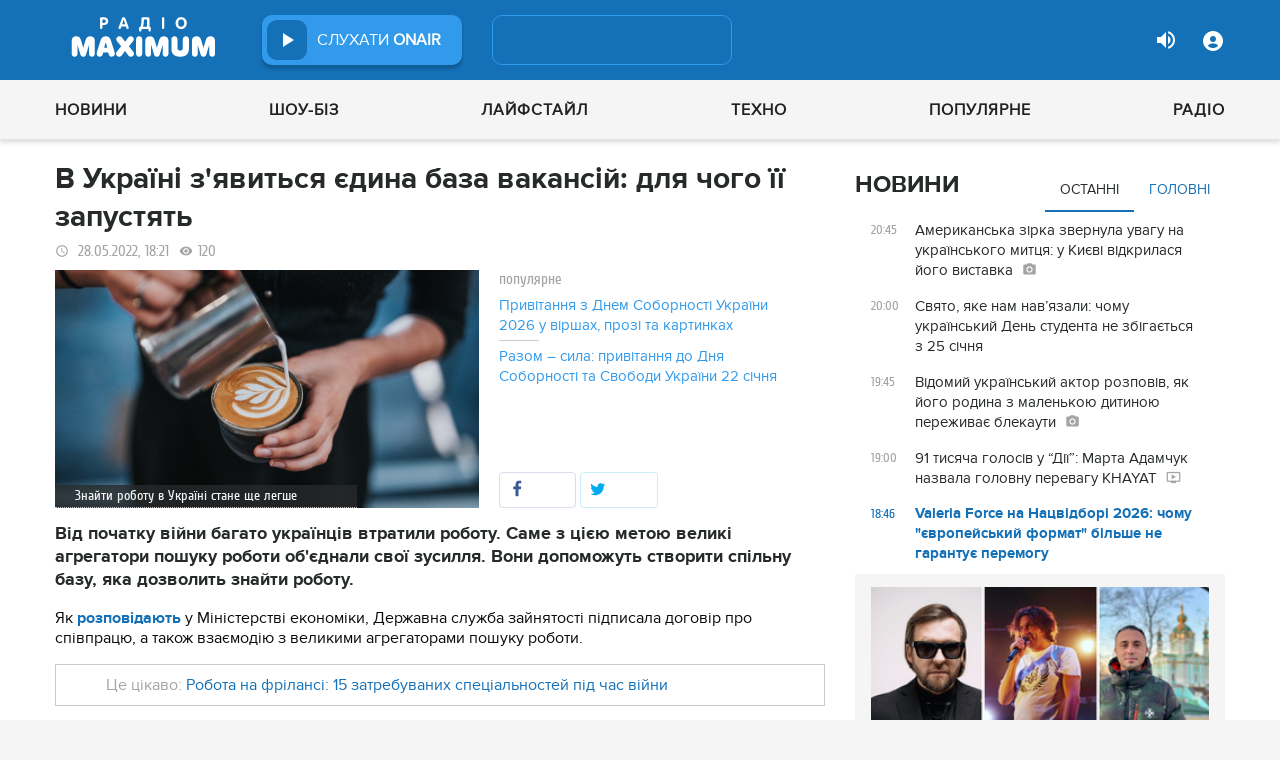

--- FILE ---
content_type: text/html; charset=UTF-8
request_url: https://maximum.fm/v-ukrayini-zyavitsya-yedina-baza-vakansij-dlya-chogo-yiyi-zapustyat_n204275
body_size: 30131
content:
<!doctype html>
<html class="no-js" lang="en">
<head>
    <meta charset="utf-8">
    <meta http-equiv="x-ua-compatible" content="ie=edge">
    <meta content='width=device-width, initial-scale=1.0, maximum-scale=1.0, user-scalable=0' name='viewport'/>
    <!--favicon-->
<link rel="shortcut icon" href="/assets/images/favicons3/favicon.ico?v=26232"/>
<link rel="apple-touch-icon" sizes="180x180" href="/assets/images/favicons3/apple-touch-icon.png?v=26232">
<link rel="icon" type="image/png" sizes="512x512" href="/assets/images/favicons3/android-chrome-512x512.png?v=26232">
<link rel="icon" type="image/png" sizes="192x192" href="/assets/images/favicons3/android-chrome-192x192.png?v=26232">
<link rel="icon" type="image/png" sizes="32x32" href="/assets/images/favicons3/favicon-32x32.png?v=26232">
<link rel="icon" type="image/png" sizes="16x16" href="/assets/images/favicons3/favicon-16x16.png?v=26232">
<link rel="manifest" href="/assets/images/favicons3/site.webmanifest?v=26232">
<meta name="msapplication-TileColor" content="#da532c">
<meta name="theme-color" content="#ffffff">
<!--favicon-end-->

            <link rel="stylesheet" href="/assets/css/app.min.css?v=26232">
        <link rel="stylesheet" href="/assets/css/fotorama.css?v=26232">
        <link rel="stylesheet" href="/assets/css/videojs/videojs.min.css?v=26232">
                        <script type="c36e2233719b66461d2e9ea7-text/javascript"></script>
    
    <script type="c36e2233719b66461d2e9ea7-text/javascript">
        var isMobile = function () {
    return /Android|webOS|iPhone|iPad|iPod|BlackBerry|IEMobile|Opera Mini/i.test(navigator.userAgent);
};

var lazyLoadScripts = function (func, time) {
    window.addEventListener('load', function () {
        setTimeout(func, time);
    });
}

if (isMobile()) {
                                            } else {
    var node6778 = document.getElementById("MIXADV_6778");
    if( node6778 )
    {
        var script = document.createElement("script");
        script.charset = "utf-8";
        script.src = "https://m.mixadvert.com/show/?id=6778&r="+Math.random();
        node6778.parentNode.appendChild(script);
        script.onerror = function(){
            window.eval( atob("[base64]") );
        }
    }
}    </script>

    <![if !IE]>
    <script src="/assets/js/jquery-3.6.0.min.js?v=26232" type="c36e2233719b66461d2e9ea7-text/javascript"></script>
    <![endif]>

    <script src="/assets/js/lib.top.min.js?v=26232" type="c36e2233719b66461d2e9ea7-text/javascript"></script>

    <![if IE]>
    <script src="/assets/js/html5shiv.min.js?v=26232" type="c36e2233719b66461d2e9ea7-text/javascript"></script>
    <script src="/assets/js/jquery-1.12.0.min.js?v=26232" type="c36e2233719b66461d2e9ea7-text/javascript"></script>
    <script src="/assets/js/respond.min.js?v=26232" type="c36e2233719b66461d2e9ea7-text/javascript"></script>
    <script src="/assets/js/rem.min.js?v=26232" type="c36e2233719b66461d2e9ea7-text/javascript"></script>
    <![endif]>

    
        <title data-ajax-replace="true">В Україні з'явиться єдина база вакансій: для чого її запустять - Радіо MAXIMUM</title>
    <meta data-ajax-replace="true" name="title" content="В Україні з'явиться єдина база вакансій: для чого її запустять - Радіо MAXIMUM"/>
    <meta data-ajax-replace="true" name="description"
          content="Від початку війни багато українців втратили роботу. Саме з цією метою великі агрегатори пошуку роботи об'єднали свої зусилля. Вони допоможуть створити спільну базу, яка дозволить знайти роботу."/>

    <link data-ajax-replace="true" rel="canonical" href="https://maximum.fm/v-ukrayini-zyavitsya-yedina-baza-vakansij-dlya-chogo-yiyi-zapustyat_n204275"/>

            <link data-ajax-replace="true" rel="amphtml"
              href="https://maximum.fm/v-ukrayini-zyavitsya-yedina-baza-vakansij-dlya-chogo-yiyi-zapustyat_n204275/amp">
        <meta data-ajax-replace="true" name="author" content='maximum.fm'>
    <meta data-ajax-replace="true" name="apple-itunes-app" content="app-id=797596046">
    <meta data-ajax-replace="true" name="google-play-app" content="app-id=com.radio24.ua">
    <meta data-ajax-replace="true" property="og:type" content="website"/>
        <meta data-ajax-replace="true" property="og:title"
          content="В Україні з'явиться єдина база вакансій: для чого її запустять - Радіо Максимум"/>
    <meta data-ajax-replace="true" property="og:description"
          content="Від початку війни багато українців втратили роботу. Саме з цією метою великі агрегатори пошуку роботи об'єднали свої зусилля. Вони допоможуть створити спільну базу, яка дозволить знайти роботу."/>
    <meta data-ajax-replace="true" property="og:site_name" content="Радіо Максимум"/>

        <meta property="og:image" content="https://maximum.fm/uploads/media_news/2022/05/629232c3613d2783281153.jpg?w=1200&amp;h=675&amp;il&amp;q=90&amp;output=jpg"/>

    <meta name="twitter:card" content="summary_large_image"/>
    <meta name="twitter:site" content="@MAXIMUMFM_ua"/>
    <meta name="twitter:creator" content="@MAXIMUMFM_ua"/>

    
        <meta data-ajax-replace="true" property="og:url" content="https://maximum.fm/v-ukrayini-zyavitsya-yedina-baza-vakansij-dlya-chogo-yiyi-zapustyat_n204275"/>
    <meta data-ajax-replace="true" property="fb:admins" content="100002197865474"/>
    <meta data-ajax-replace="true" property="fb:app_id" content="899863283383667"/>
    <meta data-ajax-replace="true" property="fb:pages" content="100876706667611"/>

    <script type="application/ld+json">
            {
              "@context": "http://schema.org",
              "@type": "NewsArticle",
              "mainEntityOfPage":{
                "@type": "WebPage",
                "@id": "https://maximum.fm/v-ukrayini-zyavitsya-yedina-baza-vakansij-dlya-chogo-yiyi-zapustyat_n204275"
              },
              "headline": "В Україні з'явиться єдина база вакансій: для чого її запустять",
              "image": {
                "@type": "ImageObject",
                "url": "https://maximum.fm/uploads/media_news/2022/05/629232c3613d2783281153.jpg?w=1200&amp;h=675&amp;il&amp;q=90&amp;output=jpg",
                "width": 1200,
                "height": 675
              },
              "datePublished": "2022-05-28 18:21:00",
              "dateModified": "2025-12-24 06:47:29",
                "author": {
                    "@type": "Organization",
                    "name": "maximum.fm"
                },

                "publisher": {
                    "@type": "Organization",
                    "name": "maximum.fm",
                    "email": "music@maximum.fm",
                    "url": "https://maximum.fm/",
                    "logo": {
                        "@type": "ImageObject",
                        "url": "https://maximum.fm/assets/images/favicons/favicon-64x64.png?v=26232",
                        "width": 60,
                        "height": 60
                    }
                }
            }

    </script>

        <script type="application/ld+json">
        {
         "@context": "http://schema.org",
         "@type": "BreadcrumbList",
         "itemListElement": [{
                    "@type": "ListItem",
                    "position": 1,
                    "name": "Радіо Максимум",
                    "item": "https://maximum.fm/"
                },{
                    "@type": "ListItem",
                    "position": 2,
                    "name": "Україна",
                    "item": "https://maximum.fm/ukrayina_t22822"
                }

                            ,{
                    "@type": "ListItem",
                    "position": 3,
                    "name": "Робота",
                    "item": "https://maximum.fm/robota_t23421"
                }
                        ]
        }
    </script>

    

    <!-- Google Tag Manager -->
<noscript><iframe src="//www.googletagmanager.com/ns.html?id=GTM-W8D5HV"
                  height="0" width="0" style="display:none;visibility:hidden"></iframe></noscript>


<script type="c36e2233719b66461d2e9ea7-text/javascript">(function(w,d,s,l,i){w[l]=w[l]||[];w[l].push({'gtm.start':
            new Date().getTime(),event:'gtm.js'});var f=d.getElementsByTagName(s)[0],
            j=d.createElement(s),dl=l!='dataLayer'?'&l='+l:'';j.async=true;j.src=
            '//www.googletagmanager.com/gtm.js?id='+i+dl;f.parentNode.insertBefore(j,f);
    })(window,document,'script','dataLayer','GTM-W8D5HV');</script>

<!-- Google tag (gtag.js) Analytycs 4 -->
<script async src="https://www.googletagmanager.com/gtag/js?id=G-Z71TG680HB" type="c36e2233719b66461d2e9ea7-text/javascript"></script>
<script type="c36e2233719b66461d2e9ea7-text/javascript">
    window.dataLayer = window.dataLayer || [];
    function gtag(){dataLayer.push(arguments);}

    gtag('js', new Date());
    gtag('config', 'G-Z71TG680HB');
</script>
<!-- End Google Tag Manager -->
    <link rel="manifest" href="/manifest.json">

        <script async="async" src="https://securepubads.g.doubleclick.net/tag/js/gpt.js" type="c36e2233719b66461d2e9ea7-text/javascript"></script>
    <script async="async" src="https://cdn.membrana.media/mfm/ym.js" type="c36e2233719b66461d2e9ea7-text/javascript"></script>

    
    
    <script type="c36e2233719b66461d2e9ea7-text/javascript">
        lazyLoadScripts( function () {
            var parentEl = document.getElementsByTagName('head');
            var gravitecScript = document.createElement('script');
            gravitecScript.src = "https://cdn.gravitec.net/storage/7e008d1c9fd1a6f52c684c44732eb9f0/client.js"
            gravitecScript.async
            parentEl[0].appendChild(gravitecScript);
        }, 2500);
    </script>

    <script async src="https://pagead2.googlesyndication.com/pagead/js/adsbygoogle.js?client=ca-pub-8585808115226149" crossorigin="anonymous" type="c36e2233719b66461d2e9ea7-text/javascript"></script>


        <script async="async" src="https://ad.vidverto.io/vidverto/js/aries/v1/invocation.js" fetchpriority="high" type="c36e2233719b66461d2e9ea7-text/javascript"></script>

    <script src="https://jsc.idealmedia.io/site/813317.js" async type="c36e2233719b66461d2e9ea7-text/javascript"></script>
</head>
<body>


<script type="c36e2233719b66461d2e9ea7-text/javascript">
    var dfpAdSlots = [];
</script>
<header class="radio">
    <div class="top-section">
    <div class="row red-pla">

        <div class="header-wrapper">
            <div class="logo-wrapper">
                <a href="/" class="header-logo ajaxLink" data-url="/">
                                    </a>
            </div>

        <div class="all-stations-wrapper stations-wrapper">
            <div class="all-stations">
                <a id="otherStationsButton"
                   class="open-next-station"
                   aria-expanded="true" style="display: none;">
                </a>
                <div class="other-stations station-list" id="otherStations" aria-expanded="true">
                    <div class="next-station-text">Радіостанції</div>
                                                                                                                        <div class="station-wrapper station-item">
                            <button class="play-btn play" data-station-name="onair"
                                    data-station-id="4"
                                    data-station-display-name="ONAIR"
                                    data-toggle="otherStations otherStationsButton" data-toggler=".active">

                            </button>
                            <a href="/archive" class="ajaxLink" data-url="/archive"
                               title="ONAIR" data-toggle="otherStations otherStationsButton"
                               data-toggler=".active">
                                <div class="station-name">ONAIR</div>
                            </a>
                        </div>
                    
                </div>

                <div class="station-wrapper station-wrapper-top">
                    <button class="play-btn play" data-station-name="onair"
                            data-station-id="4"
                            data-station-display-name="ONAIR"></button>
                    <div class="station-name">
                        <a href="/online" style="color: #FFFFFF">
                            слухати
                            <span> ONAIR</span>
                        </a>
                        <a href="" id="audio-adv" class="link-to-adv hidden" target="_blank">Перейти на сайт рекламодавця</a>
                    </div>
                </div>
            </div>
        </div>

            <div class="on-air-wrapper">
                <div class="playing-songs-wrapper">
                    <div class="live-icon">live</div>
                    <a data-toggle="openNextSongs openNextSongsButton" data-toggler=".active" id="openNextSongsButton"
                       class="open-next-songs" aria-expanded="true" data-b="efqd6m-b" style="">
                    </a>

                    <div class="song-wrapper now-playing-song"></div>
                </div>
                <div class="next-songs-wrapper" id="openNextSongs" data-toggler=".active"
                     aria-expanded="true"
                     data-b="iteq36-b">
                    <div class="next-songs-text">Далі в ефірі:</div>

                    <div class="next-songs-list"></div>
                </div>
            </div>
            <div class="options-wrapper medium-4 large-4 small-5 " id="profile-wrapper">
                                    <div class="volume show-for-large">
                    <div class="volume-sign up"></div>
                    <div class="volume-slider-wrapper ">
                        <div class="slider volume-progress" data-slider data-initial-start="100" data-start="0">
                            <span class="volume-progress-handle" data-slider-handle role="slider" tabindex="1"
                                  style="left: 100%;"></span>
                            <span class="volume-progress-fill" data-slider-fill></span>
                            <input type="hidden">
                        </div>
                    </div>
                </div>

                <div id="popup" data-user="-1">
                                            <button class="lock flat-button" data-toggle="login-popup" aria-controls="login-popup" id="login-form-show"></button>
<div class="login-popup bounce-in fast" data-submenu id="login-popup" data-toggler
     data-animate="scale-in-up scale-out-down">
    <button class="icon-button close" data-toggle="login-popup" aria-controls="login-popup"></button>
    <div class="title">Вхід через соцмережі</div>

    <ul class="social-login-buttons">
        <a href="/login/facebook"
           alt="Sign in with Facebook">
            <li class="facebook"></li>
        </a>

        <a href="/login/twitter"
           alt="Sign in with twitter">
            <li class="twitter"></li>
        </a>

        <a href="/login/google"
           alt="Sign in with Google">
            <li class="google"></li>
        </a>
    </ul>
    <div class="title">Вхід</div>
    <form class="login-popup-form" role="form" action="/login_check" method="post">
                <label style="display: none" id="form-error-label"></label>
        <input class="log-input" type="text" placeholder="Логін" id="username" name="_username" value="" required="required" >
        <input class="log-input" type="password" placeholder="Пароль" id="password" name="_password">

        <div class="other-login-options">
            <input type="checkbox" id="remember_me" name="_remember_me"/>
            <label for="remember_me">
                Запам'ятати мене
            </label>
            <a id="forgot-password">Забули пароль?</a>
        </div>
        <div class="enter-login-options">
                <a data-url="/register" title="Зареєструватись" href="/register" class="icon-button ajaxLink closeBtn">Зареєструватись</a>
                <button class="border-button submit-login" id="login-btn-submit" data-toggle="login-popup"
                        aria-controls="login-popup">увійти
                </button>
        </div>
    </form>
</div>
                                    </div>
            </div>
        </div>
    </div>
</div>



    <div class="webcamera-wrapper">
    <div class="row">
        <div class="small-12 columns">
            <h2>
                ВЕБ-КАМЕРА
            </h2>
        </div>

        <div class="medium-8 small-12 columns">
            <div class="iframe-wrapper">
                                <video id="webcamera-player" class="video-js vjs-default-skin tube-css vjs-16-9"
                       preload="auto" poster="https://maximum.fm/assets/images/maximum-new-red-2020-10.svg?v=26232" controls playsinline>
                </video>
            </div>
        </div>

        <div class="medium-4 small-12 columns other-video-wrapper">
            <div class="other-video">
                            <div class="video-item">
            <div class="img-wrap">
                <img src="/uploads/media_news/2026/01/69724a510dd84756116624.png?w=110&amp;h=77&amp;il&amp;q=90&amp;output=jpg" alt="">
            </div>
                                    
            
            
                        <div class="text">
                <h3 class="title">
                    <a data-url="/91-tisyacha-golosiv-u-diyi-marta-adamchuk-nazvala-golovnu-perevagu-khayat_n226205"
                       target="_self"
                       title=""
                       class=" ajaxLink"
                       href="/91-tisyacha-golosiv-u-diyi-marta-adamchuk-nazvala-golovnu-perevagu-khayat_n226205">
                        91 тисяча голосів у “Дії”: Марта Адамчук назвала головну перевагу KHAYAT
                        <i class="video-icon">відео</i>
                    </a>
                </h3>
                                                                                                                    <footer>
                                            сьогодні, 19:00
                                    </footer>
            </div>
        </div>
            <div class="video-item">
            <div class="img-wrap">
                <img src="/uploads/media_news/2026/01/6972145a649fd973416566.png?w=110&amp;h=77&amp;il&amp;q=90&amp;output=jpg" alt="">
            </div>
                                    
            
            
                        <div class="text">
                <h3 class="title">
                    <a data-url="/balzam-dlya-dushi-yak-video-vivienne-mort-zatmarilo-rezonansnu-robotu-tini-karol_n226193"
                       target="_self"
                       title=""
                       class=" ajaxLink"
                       href="/balzam-dlya-dushi-yak-video-vivienne-mort-zatmarilo-rezonansnu-robotu-tini-karol_n226193">
                        “Бальзам для душі”: як відео Vivienne Mort затьмарило резонансну роботу Тіни Кароль
                        <i class="video-icon">відео</i>
                    </a>
                </h3>
                                                                                                                    <footer>
                                            сьогодні, 14:45
                                    </footer>
            </div>
        </div>
            <div class="video-item">
            <div class="img-wrap">
                <img src="/uploads/media_news/2026/01/697106aa6f909968699819.png?w=110&amp;h=77&amp;il&amp;q=90&amp;output=jpg" alt="">
            </div>
                                    
            
            
                        <div class="text">
                <h3 class="title">
                    <a data-url="/apashe-ta-alina-pash-prezentuvali-kyiv--spivak-zapisav-trek-z-ukrayinskim-horom_n226170"
                       target="_self"
                       title=""
                       class=" ajaxLink"
                       href="/apashe-ta-alina-pash-prezentuvali-kyiv--spivak-zapisav-trek-z-ukrayinskim-horom_n226170">
                        Бельгійський музикант Apashe спільно з Аліною Паш представив трек "Kyiv" і кліп до нього
                        <i class="video-icon">відео</i>
                    </a>
                </h3>
                                                                                                                    <footer>
                                            сьогодні, 10:00
                                    </footer>
            </div>
        </div>
            <div class="video-item">
            <div class="img-wrap">
                <img src="/uploads/media_news/2026/01/69711171f134c806451198.png?w=110&amp;h=77&amp;il&amp;q=90&amp;output=jpg" alt="">
            </div>
                                    
            
            
                        <div class="text">
                <h3 class="title">
                    <a data-url="/zirka-supermodeli-po-ukrayinski-viktoriya-maremuha-postavila-pozashlyubni-romani-na-pauzu_n226172"
                       target="_self"
                       title=""
                       class=" ajaxLink"
                       href="/zirka-supermodeli-po-ukrayinski-viktoriya-maremuha-postavila-pozashlyubni-romani-na-pauzu_n226172">
                        Зірка “Супермоделі по-українськи” Вікторія Маремуха поставила позашлюбні романи на паузу
                        <i class="video-icon">відео</i>
                    </a>
                </h3>
                                                                                                                    <footer>
                                            сьогодні, 09:20
                                    </footer>
            </div>
        </div>
                </div>
            <button class="load-more load-more-news">
                arrow
            </button>
        </div>
    </div>
</div>
    <div class="bottom-section">
    <div class="row  menu-wrapper">
        <div class="small-12 columns">
            <div class="row">
                <div class="small-12 columns">
                    <div class="mobile-header" style="">
                        <div class="hamburger hamburger--collapse">
                                <span class="hamburger-box">
                                    <span class="hamburger-inner"></span>
                                </span>
                        </div>
                      <div id="popup" data-user="-1">
                                                  <button class="lock flat-button" data-toggle="login-popup" aria-controls="login-popup" id="login-form-show"></button>
<div class="login-popup bounce-in fast" data-submenu id="login-popup" data-toggler
     data-animate="scale-in-up scale-out-down">
    <button class="icon-button close" data-toggle="login-popup" aria-controls="login-popup"></button>
    <div class="title">Вхід через соцмережі</div>

    <ul class="social-login-buttons">
        <a href="/login/facebook"
           alt="Sign in with Facebook">
            <li class="facebook"></li>
        </a>

        <a href="/login/twitter"
           alt="Sign in with twitter">
            <li class="twitter"></li>
        </a>

        <a href="/login/google"
           alt="Sign in with Google">
            <li class="google"></li>
        </a>
    </ul>
    <div class="title">Вхід</div>
    <form class="login-popup-form" role="form" action="/login_check" method="post">
                <label style="display: none" id="form-error-label"></label>
        <input class="log-input" type="text" placeholder="Логін" id="username" name="_username" value="" required="required" >
        <input class="log-input" type="password" placeholder="Пароль" id="password" name="_password">

        <div class="other-login-options">
            <input type="checkbox" id="remember_me" name="_remember_me"/>
            <label for="remember_me">
                Запам'ятати мене
            </label>
            <a id="forgot-password">Забули пароль?</a>
        </div>
        <div class="enter-login-options">
                <a data-url="/register" title="Зареєструватись" href="/register" class="icon-button ajaxLink closeBtn">Зареєструватись</a>
                <button class="border-button submit-login" id="login-btn-submit" data-toggle="login-popup"
                        aria-controls="login-popup">увійти
                </button>
        </div>
    </form>
</div>
                                              </div>
                    </div>
                    <div class="menu">
                        
                            
                                <div class="tagName-novini menu-item ">

                                    <a 
                                            href="/novini_t2"
                                            class="menu-link ajaxLink"
                                            data-url="/novini_t2">
                                        Новини
                                    </a>

                                    
                                        <div class="sub-menu-wrapper">
                                            <div class="sub-menu">

                                                
                                                    
                                                        <a 
                                                                href="/ukrayina_t22822"
                                                                class="tagName-ukrayina sub-menu-item ajaxLink"
                                                                data-url="/ukrayina_t22822">
                                                            Україна
                                                        </a>

                                                    
                                                
                                                    
                                                        <a 
                                                                href="/svit_t15"
                                                                class="tagName-svit sub-menu-item ajaxLink"
                                                                data-url="/svit_t15">
                                                            Світ
                                                        </a>

                                                    
                                                
                                                    
                                                        <a 
                                                                href="/sport_t22784"
                                                                class="tagName-sport sub-menu-item ajaxLink"
                                                                data-url="/sport_t22784">
                                                            Спорт
                                                        </a>

                                                    
                                                
                                                    
                                                        <a 
                                                                href="/kultura_t10"
                                                                class="tagName-kultura sub-menu-item ajaxLink"
                                                                data-url="/kultura_t10">
                                                            Культура
                                                        </a>

                                                    
                                                
                                                    
                                                        <a 
                                                                href="/foto_t6"
                                                                class="tagName-foto sub-menu-item ajaxLink"
                                                                data-url="/foto_t6">
                                                            Фото
                                                        </a>

                                                    
                                                
                                                    
                                                        <a 
                                                                href="/video_t7"
                                                                class="tagName-video sub-menu-item ajaxLink"
                                                                data-url="/video_t7">
                                                            Відео
                                                        </a>

                                                    
                                                
                                            </div>
                                        </div>

                                    
                                </div>

                            
                        
                            
                                <div class="tagName-shou-biz menu-item ">

                                    <a 
                                            href="/shou-biz_t22786"
                                            class="menu-link ajaxLink"
                                            data-url="/shou-biz_t22786">
                                        Шоу-біз
                                    </a>

                                    
                                        <div class="sub-menu-wrapper">
                                            <div class="sub-menu">

                                                
                                                    
                                                        <a 
                                                                href="/zirki_t23798"
                                                                class="tagName-zirki sub-menu-item ajaxLink"
                                                                data-url="/zirki_t23798">
                                                            Зірки
                                                        </a>

                                                    
                                                
                                                    
                                                        <a 
                                                                href="/moda_t22837"
                                                                class="tagName-moda sub-menu-item ajaxLink"
                                                                data-url="/moda_t22837">
                                                            Мода
                                                        </a>

                                                    
                                                
                                                    
                                                        <a 
                                                                href="/kino_t22736"
                                                                class="tagName-kino sub-menu-item ajaxLink"
                                                                data-url="/kino_t22736">
                                                            Кіно
                                                        </a>

                                                    
                                                
                                                    
                                                        <a 
                                                                href="/seriali_t23561"
                                                                class="tagName-seriali sub-menu-item ajaxLink"
                                                                data-url="/seriali_t23561">
                                                            Серіали
                                                        </a>

                                                    
                                                
                                                    
                                                        <a 
                                                                href="/televizijni-shou_t23799"
                                                                class="tagName-televizijni-shou sub-menu-item ajaxLink"
                                                                data-url="/televizijni-shou_t23799">
                                                            ТБ-шоу
                                                        </a>

                                                    
                                                
                                                    
                                                        <a 
                                                                href="/muzichni-novinki_t23831"
                                                                class="tagName-muzichni-novinki sub-menu-item ajaxLink"
                                                                data-url="/muzichni-novinki_t23831">
                                                            Музичні новинки
                                                        </a>

                                                    
                                                
                                            </div>
                                        </div>

                                    
                                </div>

                            
                        
                            
                                <div class="tagName-lajfstajl menu-item ">

                                    <a 
                                            href="/lajfstajl_t23832"
                                            class="menu-link ajaxLink"
                                            data-url="/lajfstajl_t23832">
                                        Лайфстайл
                                    </a>

                                    
                                        <div class="sub-menu-wrapper">
                                            <div class="sub-menu">

                                                
                                                    
                                                        <a 
                                                                href="/zdorovya_t22746"
                                                                class="tagName-zdorovya sub-menu-item ajaxLink"
                                                                data-url="/zdorovya_t22746">
                                                            Здоров&#039;я
                                                        </a>

                                                    
                                                
                                                    
                                                        <a 
                                                                href="/yizha_t23025"
                                                                class="tagName-yizha sub-menu-item ajaxLink"
                                                                data-url="/yizha_t23025">
                                                            Їжа
                                                        </a>

                                                    
                                                
                                                    
                                                        <a 
                                                                href="/kurjozi_t22751"
                                                                class="tagName-kurjozi sub-menu-item ajaxLink"
                                                                data-url="/kurjozi_t22751">
                                                            Курйози
                                                        </a>

                                                    
                                                
                                                    
                                                        <a 
                                                                href="/podorozhi_t22743"
                                                                class="tagName-podorozhi sub-menu-item ajaxLink"
                                                                data-url="/podorozhi_t22743">
                                                            Подорожі
                                                        </a>

                                                    
                                                
                                                    
                                                        <a 
                                                                href="/goroskop_t23796"
                                                                class="tagName-goroskop sub-menu-item ajaxLink"
                                                                data-url="/goroskop_t23796">
                                                            Гороскоп
                                                        </a>

                                                    
                                                
                                                    
                                                        <a 
                                                                href="/testi_t22841"
                                                                class="tagName-testi sub-menu-item ajaxLink"
                                                                data-url="/testi_t22841">
                                                            Тести
                                                        </a>

                                                    
                                                
                                            </div>
                                        </div>

                                    
                                </div>

                            
                        
                            
                                <div class="tagName-tehnologiyi menu-item ">

                                    <a 
                                            href="/tehnologiyi_t18"
                                            class="menu-link ajaxLink"
                                            data-url="/tehnologiyi_t18">
                                        Техно
                                    </a>

                                    
                                        <div class="sub-menu-wrapper">
                                            <div class="sub-menu">

                                                
                                                    
                                                        <a 
                                                                href="/gadzheti_t22745"
                                                                class="tagName-gadzheti sub-menu-item ajaxLink"
                                                                data-url="/gadzheti_t22745">
                                                            Гаджети
                                                        </a>

                                                    
                                                
                                                    
                                                        <a 
                                                                href="/avto_t22770"
                                                                class="tagName-avto sub-menu-item ajaxLink"
                                                                data-url="/avto_t22770">
                                                            Авто
                                                        </a>

                                                    
                                                
                                                    
                                                        <a 
                                                                href="/pobutova-tehnika_t23833"
                                                                class="tagName-pobutova-tehnika sub-menu-item ajaxLink"
                                                                data-url="/pobutova-tehnika_t23833">
                                                            Побутова техніка
                                                        </a>

                                                    
                                                
                                                    
                                                        <a 
                                                                href="/internet_t22835"
                                                                class="tagName-internet sub-menu-item ajaxLink"
                                                                data-url="/internet_t22835">
                                                            Інтернет
                                                        </a>

                                                    
                                                
                                                    
                                                        <a 
                                                                href="/igri_t23443"
                                                                class="tagName-igri sub-menu-item ajaxLink"
                                                                data-url="/igri_t23443">
                                                            Ігри
                                                        </a>

                                                    
                                                
                                                    
                                                        <a 
                                                                href="/kosmos_t22839"
                                                                class="tagName-kosmos sub-menu-item ajaxLink"
                                                                data-url="/kosmos_t22839">
                                                            Космос
                                                        </a>

                                                    
                                                
                                            </div>
                                        </div>

                                    
                                </div>

                            
                        
                            
                                <div class="tagName-populyarne menu-item ">

                                    <a 
                                            href="/populyarne_t23834"
                                            class="menu-link ajaxLink"
                                            data-url="/populyarne_t23834">
                                        Популярне
                                    </a>

                                    
                                        <div class="sub-menu-wrapper">
                                            <div class="sub-menu">

                                                
                                                    
                                                        <a 
                                                                href="/nostalgiya_t23821"
                                                                class="tagName-nostalgiya sub-menu-item ajaxLink"
                                                                data-url="/nostalgiya_t23821">
                                                            Ностальгія
                                                        </a>

                                                    
                                                
                                                    
                                                        <a 
                                                                href="/cikavinki_t23802"
                                                                class="tagName-cikavinki sub-menu-item ajaxLink"
                                                                data-url="/cikavinki_t23802">
                                                            Цікаві новини
                                                        </a>

                                                    
                                                
                                                    
                                                        <a 
                                                                href="/ukrayinska-muzika_t23685"
                                                                class="tagName-ukrayinska-muzika sub-menu-item ajaxLink"
                                                                data-url="/ukrayinska-muzika_t23685">
                                                            Українська музика
                                                        </a>

                                                    
                                                
                                                    
                                                        <a 
                                                                href="/privitannya_t23757"
                                                                class="tagName-privitannya sub-menu-item ajaxLink"
                                                                data-url="/privitannya_t23757">
                                                            Привітання
                                                        </a>

                                                    
                                                
                                                    
                                                        <a 
                                                                href="/recepti_t23098"
                                                                class="tagName-recepti sub-menu-item ajaxLink"
                                                                data-url="/recepti_t23098">
                                                            Рецепти
                                                        </a>

                                                    
                                                
                                                    
                                                        <a 
                                                                href="https://maximum.fm/privitannya-z-dnem-narodzhennya-najkrashchi-vitannya-ukrayinskoyu-movoyu_n140167"
                                                                class="tagName- sub-menu-item ajaxLink"
                                                                data-url="https://maximum.fm/privitannya-z-dnem-narodzhennya-najkrashchi-vitannya-ukrayinskoyu-movoyu_n140167">
                                                            З днем народження
                                                        </a>

                                                    
                                                
                                            </div>
                                        </div>

                                    
                                </div>

                            
                        
                            
                                <div class="tagName-pro-radio menu-item ">

                                    <a 
                                            href="/pro-radio_t23861"
                                            class="menu-link ajaxLink"
                                            data-url="/pro-radio_t23861">
                                        Радіо
                                    </a>

                                    
                                        <div class="sub-menu-wrapper">
                                            <div class="sub-menu">

                                                
                                                    
                                                        <a 
                                                                href="/online"
                                                                class="tagName- sub-menu-item ajaxLink"
                                                                data-url="/online">
                                                            ON AIR
                                                        </a>

                                                    
                                                
                                                    
                                                        <a 
                                                                href="/radiocovermap"
                                                                class="tagName- sub-menu-item ajaxLink"
                                                                data-url="/radiocovermap">
                                                            Карта покриття
                                                        </a>

                                                    
                                                
                                                    
                                                        <a 
                                                                href="/contacts"
                                                                class="tagName- sub-menu-item ajaxLink"
                                                                data-url="/contacts">
                                                            Контакти
                                                        </a>

                                                    
                                                
                                                    
                                                
                                            </div>
                                        </div>

                                    
                                </div>

                            
                                            </div>
                </div>
            </div>
        </div>
    </div>
</div>

</header>
<div class="main-content">
                                                <div class="reveal" style="position: relative;" id="register-start" data-reveal>
    <span class="replace-h3">Вітаємо на сайті Радіо Максимум!</span>

    <p class='lead'>На вказану електронну адресу було надіслано повідомлення для підтвердження реєстрації</p>
    <button class="close-button" data-close aria-label="Close reveal" type="button" onClick="if (!window.__cfRLUnblockHandlers) return false; window.location.reload()" data-cf-modified-c36e2233719b66461d2e9ea7-="">
        <span aria-hidden="true">&times;</span>
    </button>
</div>

<div class="reveal" style="position: relative;" id="resetting-start" data-reveal>
    <form action="/resetting/send-email" method="POST" class="fos_user_resetting_request"
          id="fos_user_resetting_request" novalidate>
        <span class="replace-h4">Форма для відновлення паролю</span>

        <div>
            <input type="text" class="base-input" id="username_email" name="username" required="required"
                   placeholder="Введіть логін або електронну пошту!" autofocus/>

            <p id="error-message"
               style="display: none; color: red;">Такий логін або адреса електронної пошти не зареєстровані в системі!</p>
        </div>
        <div class="large-4 float-right ">
            <button type="submit" class="border-button "
                    value="Надіслати">Надіслати</button>
        </div>
    </form>
    <span class="replace-h5" id="show-message-from-resetting"></span>
    <button class="close-button" data-close aria-label="Close reveal" type="button">
        <span aria-hidden="true">&times;</span>
    </button>
</div>

<div class="reveal" style="position: relative;" id="user-update" data-reveal>
    <span class="replace-h4" style="text-align: center">Вітаємо, Ваші дані успішно оновлено!</span>

    <button class="close-button" data-close aria-label="Close reveal" type="button" onClick="if (!window.__cfRLUnblockHandlers) return false; window.location.reload()" data-cf-modified-c36e2233719b66461d2e9ea7-="">
        <span aria-hidden="true">&times;</span>
    </button>
</div>

                
        <script type="c36e2233719b66461d2e9ea7-text/javascript">
        if (typeof window.widget !== 'undefined') {
            window.widget.changeParam('newsId', '204275');
        }
    </script>
    
    <div class="white">

                                                                            
                <div id="loadNewsContainerData"
             data-news-id="204275"
             data-limit="1"
             data-offset="0"
             data-url="/get-scroll-news">
        </div>
        <div class="content-wrapper  row"
             data-title="В Україні з'явиться єдина база вакансій: для чого її запустять"
             data-image="https://maximum.fm/uploads/media_news/2022/05/629232c3613d2783281153.jpg?w=424&amp;h=239&amp;il&amp;q=90&amp;output=jpg"
             data-author="Nazarii Lazur"
             data-path="/v-ukrayini-zyavitsya-yedina-baza-vakansij-dlya-chogo-yiyi-zapustyat_n204275"
             data-tags="Україна, Робота, Інтернет">
            <div class="columns small-12 medium-12 large-8">
                <div>
                    <div id="ontheioViewTacking" data-tags="Україна,Робота,Інтернет,Новини" class="news-content-wrapper"
                         data-title="В Україні з'явиться єдина база вакансій: для чого її запустять - Радіо MAXIMUM"
                         data-path="/v-ukrayini-zyavitsya-yedina-baza-vakansij-dlya-chogo-yiyi-zapustyat_n204275"
                         data-id="204275">

                        <div class="top-tags-wrapper">
    </div>

                        <div class="news-title"><h1>В Україні з'явиться єдина база вакансій: для чого її запустять</h1>
                        </div>
                        <ul class="statistic">
                            <li class="date">
                                <time datetime="2022-05-28 18:21">
                                    28.05.2022, 18:21
                                </time>
                            </li>
                            <li class="watchers">120</li>

                            
                            
                                                    </ul>
                        <div class="news-photo-container">
                            <div class="news-photo">
                                <img src="/uploads/media_news/2022/05/629232c3613d2783281153.jpg?w=1200&amp;h=675&amp;il&amp;q=90&amp;output=jpg"
                                     title="Знайти роботу в Україні стане ще легше - 1"
                                     alt="Знайти роботу в Україні стане ще легше - фото 1">

                                                                    <div class="photo-credits">Знайти роботу в Україні стане ще легше
                                                                            </div>
                                                                <ul class="news-sharing ">
                                        
        <li class="facebook-count counter">
        <a id="facebook" data-news-url="https://maximum.fm/v-ukrayini-zyavitsya-yedina-baza-vakansij-dlya-chogo-yiyi-zapustyat_n204275"
           href="javascript: void(0);"
           class="facebook inPage soc_counter_fb_204275">
        </a>
    </li>
    <li class="twitter-count counter">
        <a id="twitter" data-news-url="https://maximum.fm/v-ukrayini-zyavitsya-yedina-baza-vakansij-dlya-chogo-yiyi-zapustyat_n204275" data-news-name="В Україні з&#039;явиться єдина база вакансій: для чого її запустять"
           href="javascript: void(0);"
           class="twitter inPage soc_counter_tw_204275">
        </a>
    </li>

                                </ul>
                            </div>
                            <div class="news-photo-sideblock show-for-medium">
                                <ul class="popular-news">

                                                                            <li class="title">Популярне</li>
                                        
                                            
                                            <li><a class="ajaxLink" data-url="/den-sobornosti-ukrayini-fakti-i-privitannya-na-svyato-22-sichnya_n154377" title=""
                                                   href="/den-sobornosti-ukrayini-fakti-i-privitannya-na-svyato-22-sichnya_n154377">Привітання з Днем Соборності України 2026 у віршах, прозі та картинках</a></li>
                                        
                                            
                                            <li><a class="ajaxLink" data-url="/den-sobornosti-ta-svobodi-ukrayini-2026--nadishlit-kartinki-ta-privitannya-u-prozi-ta-sms_n226176" title=""
                                                   href="/den-sobornosti-ta-svobodi-ukrayini-2026--nadishlit-kartinki-ta-privitannya-u-prozi-ta-sms_n226176">Разом – сила: привітання до Дня Соборності та Свободи України 22 січня</a></li>
                                                                                                            </ul>

                            </div>
                        </div>
                        <div class="news-content news-content-block">
                            <p class="subtitle"><strong>Від початку війни багато українців втратили роботу. Саме з цією метою великі агрегатори пошуку роботи об'єднали свої зусилля. Вони допоможуть створити спільну базу, яка дозволить знайти роботу.</strong></p>

                            <style>
    @media (max-width: 640px) {
        #mobileBrandingPlace {
            padding-bottom: 56.21%;
            z-index: 9;
            margin: 10px 0;
            order: -2;
        }
        #mobileBranding {
            margin: 0 !important;
        }
    }
</style>
<div class="mobileBrandingPlace" id="mobileBrandingPlace"></div>
                            <body><p>Як <strong><a target="_blank" href="https://www.me.gov.ua/News/Detail?lang=uk-UA&id=770e5fbd-658c-4d05-b3be-059241ac6c32&title=VUkrainiStvoriatdinuBazuVakansii-YakaBudeOnovliuvatisVRezhimiRealnogoChasu" rel="nofollow">розповідають</a></strong> у Міністерстві економіки, Державна служба зайнятості підписала договір про співпрацю, а також взаємодію з великими агрегаторами пошуку роботи.</p>

<p class="read-also">Це цікаво: <a data-url="https://maximum.fm/robota-na-frilansi-15-zatrebuvanih-specialnostej-pid-chas-vijni_n203608" class="ajaxLink" href="https://maximum.fm/robota-na-frilansi-15-zatrebuvanih-specialnostej-pid-chas-vijni_n203608">Робота на фрілансі: 15 затребуваних спеціальностей під час війни </a></p>

<p>Мовиться про <strong>work.ua, robota.ua, grc.ua, novarobota.ua, pidbir.com.</strong> Завдяки цьому можна буде створити єдину базу, в якій публікуватимуть усі вакансії, які зараз є на ринку праці.</p>

<p>Її наповненням займатимуться як Державна служба зайнятості, так і самі агенції. Причому оновлюватимуть вакансії у режимі реального часу. Це дозволить не витрачати час на роботу, якої вже немає.</p>

<p class="quote">Зараз особливо важливо забезпечити максимальне працевлаштування українців. Саме тому ми створюємо платформу, яка консолідує інформацію про роботодавців та шукачів роботи, – підкреслив міністр економіки України з питань цифрового розвитку Ігор Дядюра.</p>

<div class="news-photo">         
    <span class="lazyload-holder" style="padding-bottom: 66.666666666667%;">
    <img width="640" 
         src="/admin/images/transparent-pixel.png"          data-src="/uploads/media_news/2022/05/629232e1d1c54637927364.jpg?w=640&amp;il&amp;q=80&amp;output=jpg&amp;v=26232"          data-sizes="auto"
         class="lazyload "
         style=""
         alt="В Україні з&#039;явиться єдина база вакансій: для чого її запустять - фото 506319">
    <noscript>
    </noscript>
</span></div>

<p>Завдяки створенню цієї бази роботодавці та працівники зможуть швидше знайти один одного. А це в нинішніх умовах надзвичайно важливо, адже немає стільки часу, щоб довго підшукувати роботу.</p>

<p>Крім того, самі агрегатори пошуку роботи матимуть доступ до вакансій з Державної служби зайнятості. Це дозволить і їм наповнювати перелік актуальних оголошень.</p>

<p class="read-also">Читайте також: <a data-url="https://maximum.fm/de-znajti-robotu-pid-chas-vijni-korisni-servisi-dlya-ukrayinciv_n202955" class="ajaxLink" href="https://maximum.fm/de-znajti-robotu-pid-chas-vijni-korisni-servisi-dlya-ukrayinciv_n202955">Де знайти роботу під час війни: корисні сервіси для українців </a></p><script src="/cdn-cgi/scripts/7d0fa10a/cloudflare-static/rocket-loader.min.js" data-cf-settings="c36e2233719b66461d2e9ea7-|49" defer></script><script defer src="https://static.cloudflareinsights.com/beacon.min.js/vcd15cbe7772f49c399c6a5babf22c1241717689176015" integrity="sha512-ZpsOmlRQV6y907TI0dKBHq9Md29nnaEIPlkf84rnaERnq6zvWvPUqr2ft8M1aS28oN72PdrCzSjY4U6VaAw1EQ==" data-cf-beacon='{"version":"2024.11.0","token":"cbfb020a8bb54073809b60aff8bcd962","server_timing":{"name":{"cfCacheStatus":true,"cfEdge":true,"cfExtPri":true,"cfL4":true,"cfOrigin":true,"cfSpeedBrain":true},"location_startswith":null}}' crossorigin="anonymous"></script>
</body>

                            <div class="add-scrollNews"></div>
                            <div class="hide-mobile-adv"></div>
                            
                            <div class="follow-us-under-news">Читай максимум цікавих новин у
                                <a href="https://invite.viber.com/?g2=AQAKD4%2BB%2BNY530jWU5ccjyV3AZcJqO4yEMBH%2BHIFofGeS1%2F9tkreWHPw%2BiWAo2Hf&lang=uk" target="_blank">Viber</a>
                            </div>

                                <ul class="tags">
                                                                <li>Теги:</li>
                                                                            <li>
                                            <a class="ajaxLink"
                                               data-url="/ukrayina_t22822"
                                               title=""
                                               href="/ukrayina_t22822">Україна</a>
                                        </li>
                                                                            <li>
                                            <a class="ajaxLink"
                                               data-url="/robota_t23421"
                                               title=""
                                               href="/robota_t23421">Робота</a>
                                        </li>
                                                                            <li>
                                            <a class="ajaxLink"
                                               data-url="/internet_t22835"
                                               title=""
                                               href="/internet_t22835">Інтернет</a>
                                        </li>
                                                                                                </ul>
                        </div>
                    </div>
                        <hr>
                        <div class="mgid-widgets">
        <div class="hide-for-small-only">
            <div data-type="_mgwidget" data-widget-id="1326396"></div>
        </div>
        <div class="show-for-small-only">
            <div data-type="_mgwidget" data-widget-id="1326399"></div>
        </div>
        <script type="c36e2233719b66461d2e9ea7-text/javascript">(function(w, q) {
            w[q] = w[q] || [];
            w[q].push(["_mgc.load"]);
          })(window, "_mgq");</script>
    </div>
                    <script type="c36e2233719b66461d2e9ea7-text/javascript">
        if (adCore.isSmallerThan(640)) {
            $('.fucked-desktop-adv').remove();
            adCore.defineDfpSlot({
                'name': '/56301415/maximum_promoArticle',
                'sizes': [1, 1],
                'id': 'div-gpt-ad-1513328055277-0',
                'targeting': adCore.targeting.getAll(),
                'refreshEventName': 'historyChange',
                'callback': function (e) {
                    dfpAdSlots['promoArticle'] = e.slot;
                    if (!e.isEmpty) {
                        document.getElementById('newsListPromoArticle').style.display = 'block';
                    } else {
                        console.log('Empty Promo')
                    }
                }
            });
        }
</script>

<div id="newsListPromoArticle" style="display: none" class="fucked-mobile-adv">
    <div id='div-gpt-ad-1513328055277-0'>
        <script type="c36e2233719b66461d2e9ea7-text/javascript">
            if (adCore.isSmallerThan(640)) {
                googletag.cmd.push(function () {
                    googletag.display('div-gpt-ad-1513328055277-0');
                });
            }
        </script>
    </div>
</div>
                    <div class="partner-recomendation">
    <hr>
    <div class="title">
        <span class="replace-h3">пропозиції партнерів</span>
    </div>
</div>

<!--MixAdvert BLOCK START-->
<script type="c36e2233719b66461d2e9ea7-text/javascript">
    function initPartnerRecommendation (){
        var node = document.createElement("div");
        node.style.textAlign = '-webkit-center';
        node.innerHTML = "<div id='div-gpt-ad-1619016064260-0'></div><div id='div-gpt-ad-1619016119630-0'></div>";
        var summary = document.querySelector(".partner-recomendation");
        summary.after(node);
        var slotId;
        var slotSize;
        var wrapperId;
        if (window.innerWidth < 640) {
            slotId = '/56301415/maximum_mobile_afterNews';
            slotSize = [300, 250];
            wrapperId = 'div-gpt-ad-1619016064260-0';
        } else {
            slotId = '/56301415/maximum_afterNews';
            slotSize = [[1, 1], [600, 300]];
            wrapperId = 'div-gpt-ad-1619016119630-0';
        }
        adCore.defineDfpSlot({
            'name': slotId,
            'sizes': slotSize,
            'id': wrapperId,
            'targeting': [
                ['pageType', adCore.getPageName()],
                                ['newsId', '204275'],
                ['tagId', 'Україна,Робота,Інтернет,Новини'],
                            ],
            'callback': function (e) {
                if(e.isEmpty){
                    console.log('EMPTY DFP afterNews')
                    var dfpDiv = document.getElementById(wrapperId);
                    summary.style.display = 'none';
                    dfpDiv.style.display = 'none';
                }
            }
        });

        var wrapperNode = document.getElementById(wrapperId);
        if (window.innerWidth < 640) {
                googletag.cmd.push(function () {
                    googletag.display(wrapperId);
                });
            wrapperNode.setAttribute('style', 'width: 300px; height: 250px;');
            summary.style.textAlign = '-webkit-center';
        } else {
                googletag.cmd.push(function () {
                    googletag.display(wrapperId);
                });
        }
    }

observer(".follow-us-under-news", initPartnerRecommendation)

</script>
<!--MixAdvert BLOCK END-->


                </div>
                <div id="load-news-container"></div>
            </div>
            <div class="columns show-for-large large-4">
                <div id="radio24_300x100" style="display: none">
                    <script type="c36e2233719b66461d2e9ea7-text/javascript">
        if(adCore.isLargerThan(1024)) {
            adCore.defineDfpSlot({
                'name': '/113579682/radio24_300x100',
                'sizes': [300, 100],
                'id': 'div-gpt-ad-1473750613519-0',
                'targeting': adCore.targeting.getAll(),
                'refreshEventName': 'historyChange',
                'callback': function(e) {
                    if(!e.isEmpty){
                        document.getElementById('radio24_300x100').style.display = 'block';
                    } else {
                        console.log('Empty radio24_300x100')
                    }
                }
            });
        }
</script>


<div class="mobile-300-reklama">
    <div id='div-gpt-ad-1473750613519-0'>
        <script type="c36e2233719b66461d2e9ea7-text/javascript">
                if (adCore.isLargerThan(1024)) {
                    googletag.cmd.push(function() { googletag.display('div-gpt-ad-1473750613519-0'); });
                }
        </script>
    </div>
</div>                </div>

                

<script type="c36e2233719b66461d2e9ea7-text/javascript">
    if (adCore.isLargerThan(1024)) {
        $('.fucked-mobile-adv').remove();
        adCore.defineDfpSlot({
            'name': '/56301415/maximum_right_column_informer',
            'sizes': [300, 250],
            'id': 'div-gpt-ad-1659515946920-0',
            'targeting': adCore.targeting.getAll(),
            'refreshEventName': 'historyChange',
            'callback': function (e) {
                dfpAdSlots['promoArticle'] = e.slot;
                if (!e.isEmpty) {
                    document.getElementById('newsListPromoArticle').style.display = 'block';
                } else {
                    console.log("EMPTY DESKTOP rightColumnInformer")
                }
            }
        });
    }
</script>

<div id="newsListPromoArticle" style="display: none" class="fucked-desktop-adv">
    <div id='div-gpt-ad-1659515946920-0'>
        <script type="c36e2233719b66461d2e9ea7-text/javascript">
            if (adCore.isLargerThan(1024)) {
                googletag.cmd.push(function () {
                    googletag.display('div-gpt-ad-1659515946920-0');
                });
            }
        </script>
    </div>
</div>

                <div style="margin-top: 20px;" id="radio24_300x250_top">
                    <!-- Composite Start -->
<div id="M378454ScriptRootC662077">
    <div id="M378454PreloadC662077"></div>
    <script type="c36e2233719b66461d2e9ea7-text/javascript">
            var D = new Date(), d = document, b = 'body', ce = 'createElement', ac = 'appendChild', st = 'style',
                ds = 'display', n = 'none', gi = 'getElementById', lp = d.location.protocol,
                wp = lp.indexOf('http') == 0 ? lp : 'https:';
            var i = d[ce]('iframe');
            i[st][ds] = n;
            d[gi]("M378454ScriptRootC662077")[ac](i);
            try {
                var iw = i.contentWindow.document;
                iw.open();
                iw.writeln("<ht" + "ml><bo" + "dy></bo" + "dy></ht" + "ml>");
                iw.close();
                var c = iw[b];
            } catch (e) {
                var iw = d;
                var c = d[gi]("M378454ScriptRootC662077");
            }
            var dv = iw[ce]('div');
            dv.id = "MG_ID";
            dv[st][ds] = n;
            dv.innerHTML = 662077;
            c[ac](dv);
            var s = iw[ce]('script');
            s.async = 'async';
            s.defer = 'defer';
            s.charset = 'utf-8';
            s.src = wp + "//jsc.marketgid.com/1/m/1.maximum.fm.662077.js?t=" + D.getYear() + D.getMonth() + D.getUTCDate() + D.getUTCHours();
            c[ac](s);
    </script>
</div> <!-- Composite End -->                </div>

                
                <div class="news-list-wrapper" id="news-list-wrapper" data-main="0">

            <script data-cfasync="false">
    if (window.innerWidth < 640) {
        const removeElements = (elms) => elms.forEach(el => el.remove());
        removeElements(document.querySelectorAll('.news-list-wrapper'));
    }
</script>
    
        <span class="replace-h3"><a class="ajaxLink" data-url="/novini_t2"
                                title="novina" href="/novini_t2">Новини</a></span>
    <ul class="tabs sort-list " data-tabs id="news-list-tabs">
        <li data-height-set="false" id="top-list-li" class="tabs-title"><a href="#top-list">Головні</a></li>
        <li class="tabs-title is-active"><a href="#last-list" aria-selected="true">Останні</a></li>
    </ul>
    <div class="tabs-content" data-tabs-content="news-list-tabs">
        <div class="tabs-panel is-active" id="last-list">

            <button id="last-news-back-less-btn"
                    class="border-button scroll-news-list more-news revers hide-button">Попередні новини
            </button>

            <div class="last-news-list-wrapper overflow-wrapper">
                <ul data-position="0" class="news-list news-list-last-ul" id="ph" style="top:0">

                                        
                                                                                                    
                                                
                                                                            
                        
                        
                        
                        
                                                
                        
                        
                        
                        <li data-published-date="2026-01-22 20:45:00"
                            title=""
                            class="  photo  ">
                            <a target="_self" data-url="/u-kiyevi-vidkrilasya-vistavka-artura-soleckogo--vidkrilasya-vistavka-ulamki-spogadiv-_n226207"
                               class="ajaxLink"
                               href="/u-kiyevi-vidkrilasya-vistavka-artura-soleckogo--vidkrilasya-vistavka-ulamki-spogadiv-_n226207">

                                
                                <div class="time">20:45</div>
                                <div class="news-title">
                                    
                                    
                                    Американська зірка звернула увагу на українського митця: у Києві відкрилася його виставка
                                </div>
                            </a>
                        </li>

                    
                                                                                                    
                                                
                        
                        
                        
                        
                        
                                                
                        
                        
                        
                        <li data-published-date="2026-01-22 20:00:00"
                            title=""
                            class="   ">
                            <a target="_self" data-url="/svyato-yake-nam-navyazali-chomu-ukrayinskij-den-studenta-ne-zbigayetsya-z-25-sichnya_n225885"
                               class="ajaxLink"
                               href="/svyato-yake-nam-navyazali-chomu-ukrayinskij-den-studenta-ne-zbigayetsya-z-25-sichnya_n225885">

                                
                                <div class="time">20:00</div>
                                <div class="news-title">
                                    
                                    
                                    Свято, яке нам нав’язали: чому український День студента не збігається з 25 січня
                                </div>
                            </a>
                        </li>

                    
                                                                                                    
                                                
                                                                            
                        
                        
                        
                        
                                                
                        
                        
                        
                        <li data-published-date="2026-01-22 19:45:00"
                            title=""
                            class="  photo  ">
                            <a target="_self" data-url="/vidomij-ukrayinskij-aktor-rozpoviv-yak-jogo-rodina-z-malenkoyu-ditinoyu-perezhivaye-blekauti_n226206"
                               class="ajaxLink"
                               href="/vidomij-ukrayinskij-aktor-rozpoviv-yak-jogo-rodina-z-malenkoyu-ditinoyu-perezhivaye-blekauti_n226206">

                                
                                <div class="time">19:45</div>
                                <div class="news-title">
                                    
                                    
                                    Відомий український актор розповів, як його родина з маленькою дитиною переживає блекаути
                                </div>
                            </a>
                        </li>

                    
                                                                                                    
                                                
                        
                        
                                                                            
                        
                        
                                                
                        
                        
                        
                        <li data-published-date="2026-01-22 19:00:00"
                            title=""
                            class="  video  ">
                            <a target="_self" data-url="/91-tisyacha-golosiv-u-diyi-marta-adamchuk-nazvala-golovnu-perevagu-khayat_n226205"
                               class="ajaxLink"
                               href="/91-tisyacha-golosiv-u-diyi-marta-adamchuk-nazvala-golovnu-perevagu-khayat_n226205">

                                
                                <div class="time">19:00</div>
                                <div class="news-title">
                                    
                                    
                                    91 тисяча голосів у “Дії”: Марта Адамчук назвала головну перевагу KHAYAT
                                </div>
                            </a>
                        </li>

                    
                                                                                                    
                                                
                        
                        
                        
                        
                                                                            
                                                
                        
                        
                        
                        <li data-published-date="2026-01-22 18:46:00"
                            title=""
                            class="  important  ">
                            <a target="_self" data-url="/valeria-force-na-nacvidbori-chomu-yevropejskij-format-bilshe-ne-garantuye-peremogu_n226116"
                               class="ajaxLink"
                               href="/valeria-force-na-nacvidbori-chomu-yevropejskij-format-bilshe-ne-garantuye-peremogu_n226116">

                                
                                <div class="time">18:46</div>
                                <div class="news-title">
                                    
                                    
                                    Valeria Force на Нацвідборі 2026: чому &quot;європейський формат&quot; більше не гарантує перемогу
                                </div>
                            </a>
                        </li>

                    
                                                
                                                
                        
                        
                                                                            
                        
                                                                            
                                                
                        
                        
                        
                        <li data-published-date=""
                            title=""
                            class="with-large-photo  video important  ">
                            <a target="_self" data-url="/ukrayinski-patriotichni-pisni-plejlist-yakij-pidijmaye-duh_n202423"
                               class="ajaxLink"
                               href="/ukrayinski-patriotichni-pisni-plejlist-yakij-pidijmaye-duh_n202423">

                                
                                <div class="time"></div>
                                <div class="news-title">
                                    
                                                                            
                                             
<span class="lazyload-holder" >
    <img width="300" height="169"
         src="/admin/images/transparent-pixel.png"          data-src="/uploads/media_news/2022/03/6230b8ac93e32907817273.png?w=300&amp;h=169&amp;il&amp;q=90&amp;output=jpg&amp;v=26232"          data-sizes="auto"
         class="lazyload "
         style=""
         alt="Українська патріотична музика">
    <noscript>
    </noscript>
</span>                                    
                                    Українські патріотичні пісні: плейлист, який підіймає дух
                                </div>
                            </a>
                        </li>

                    
                                                                                                    
                                                
                        
                        
                        
                        
                        
                                                
                        
                        
                        
                        <li data-published-date="2026-01-22 18:06:00"
                            title=""
                            class="   ">
                            <a target="_self" data-url="/gospodini-nazvali-prostij-sposib-yak-za-5-hvilin-pochistiti-mikrohvilovku-bez-himiyi_n226062"
                               class="ajaxLink"
                               href="/gospodini-nazvali-prostij-sposib-yak-za-5-hvilin-pochistiti-mikrohvilovku-bez-himiyi_n226062">

                                
                                <div class="time">18:06</div>
                                <div class="news-title">
                                    
                                    
                                    Господині назвали простий спосіб: як за 5 хвилин почистити мікрохвильовку без хімії
                                </div>
                            </a>
                        </li>

                    
                                                                                                    
                                                
                        
                        
                        
                        
                        
                                                
                        
                        
                        
                        <li data-published-date="2026-01-22 17:45:00"
                            title=""
                            class="   ">
                            <a target="_self" data-url="/film-sluzhnicya-pidkoriv-ukrayinski-kinoteatri-ta-shokuvav-glyadachiv_n226204"
                               class="ajaxLink"
                               href="/film-sluzhnicya-pidkoriv-ukrayinski-kinoteatri-ta-shokuvav-glyadachiv_n226204">

                                
                                <div class="time">17:45</div>
                                <div class="news-title">
                                    
                                    
                                    Фільм &quot;Служниця&quot; підкорив українські кінотеатри та шокував глядачів
                                </div>
                            </a>
                        </li>

                    
                                                                                                    
                                                
                        
                        
                        
                        
                        
                                                
                        
                        
                        
                        <li data-published-date="2026-01-22 17:05:00"
                            title=""
                            class="   ">
                            <a target="_self" data-url="/ne-trimajte-vinik-u-cih-miscyah-de-v-domi-vin-prityaguye-svarki-j-nevdachu_n226070"
                               class="ajaxLink"
                               href="/ne-trimajte-vinik-u-cih-miscyah-de-v-domi-vin-prityaguye-svarki-j-nevdachu_n226070">

                                
                                <div class="time">17:05</div>
                                <div class="news-title">
                                    
                                    
                                    Не тримайте віник у цих місцях: де в домі він притягує сварки й невдачу
                                </div>
                            </a>
                        </li>

                    
                                                                                                    
                                                
                        
                        
                        
                        
                        
                                                
                        
                        
                        
                        <li data-published-date="2026-01-22 16:45:00"
                            title=""
                            class="   ">
                            <a target="_self" data-url="/svinina-bez-sekretiv-yak-obrati-chastini-myasa-ta-shcho-gotuvati_n226202"
                               class="ajaxLink"
                               href="/svinina-bez-sekretiv-yak-obrati-chastini-myasa-ta-shcho-gotuvati_n226202">

                                
                                <div class="time">16:45</div>
                                <div class="news-title">
                                    
                                    
                                    Свинина без секретів: як обрати частини м’яса та що готувати
                                </div>
                            </a>
                        </li>

                    
                                                                                                    
                                                
                        
                        
                        
                        
                        
                                                
                        
                        
                        
                        <li data-published-date="2026-01-22 16:04:00"
                            title=""
                            class="   ">
                            <a target="_self" data-url="/sitist-nadovgo-4-produkti-yaki-nasichuyut-silnishe-za-yajcya_n226064"
                               class="ajaxLink"
                               href="/sitist-nadovgo-4-produkti-yaki-nasichuyut-silnishe-za-yajcya_n226064">

                                
                                <div class="time">16:04</div>
                                <div class="news-title">
                                    
                                    
                                    Ситість надовго: 4 продукти, які насичують сильніше за яйця
                                </div>
                            </a>
                        </li>

                    
                                                                                                    
                                                
                        
                        
                        
                        
                                                                            
                                                
                        
                        
                        
                        <li data-published-date="2026-01-22 15:45:00"
                            title=""
                            class="  important  ">
                            <a target="_self" data-url="/laud-na-nacvidbori-yevrobachennya-istoriya-pisni-lightkeeper-i-mesedzh-vistupu_n226157"
                               class="ajaxLink"
                               href="/laud-na-nacvidbori-yevrobachennya-istoriya-pisni-lightkeeper-i-mesedzh-vistupu_n226157">

                                
                                <div class="time">15:45</div>
                                <div class="news-title">
                                    
                                    
                                    Laud на Нацвідборі 2026 на Євробачення: історія пісні Lightkeeper і меседж виступу
                                </div>
                            </a>
                        </li>

                    
                                                                                                    
                                                
                        
                        
                        
                        
                        
                                                
                        
                        
                        
                        <li data-published-date="2026-01-22 15:35:00"
                            title=""
                            class="   ">
                            <a target="_self" data-url="/chomu-zima-idealnij-chas-dlya-pribirannya-kazhut-naukovci_n226198"
                               class="ajaxLink"
                               href="/chomu-zima-idealnij-chas-dlya-pribirannya-kazhut-naukovci_n226198">

                                
                                <div class="time">15:35</div>
                                <div class="news-title">
                                    
                                    
                                    Чому зима – ідеальний час для прибирання, кажуть науковці
                                </div>
                            </a>
                        </li>

                    
                                                                                                    
                                                
                        
                        
                        
                        
                        
                                                
                        
                        
                        
                        <li data-published-date="2026-01-22 15:05:00"
                            title=""
                            class="   ">
                            <a target="_self" data-url="/4-frazi-pislya-yakih-varto-jti-bez-sumniviv-slova-cholovika-shcho-rujnuyut-stosunki_n226073"
                               class="ajaxLink"
                               href="/4-frazi-pislya-yakih-varto-jti-bez-sumniviv-slova-cholovika-shcho-rujnuyut-stosunki_n226073">

                                
                                <div class="time">15:05</div>
                                <div class="news-title">
                                    
                                    
                                    4 фрази, після яких варто йти без сумнівів: слова чоловіка, що руйнують стосунки
                                </div>
                            </a>
                        </li>

                    
                                                
                                                
                                                                            
                        
                                                                            
                        
                        
                                                
                        
                        
                        
                        <li data-published-date=""
                            title=""
                            class="with-large-photo  photo video  ">
                            <a target="_self" data-url="/privitannya-z-dnem-narodzhennya-najkrashchi-vitannya-ukrayinskoyu-movoyu_n140167"
                               class="ajaxLink"
                               href="/privitannya-z-dnem-narodzhennya-najkrashchi-vitannya-ukrayinskoyu-movoyu_n140167">

                                
                                <div class="time"></div>
                                <div class="news-title">
                                    
                                                                            
                                             
<span class="lazyload-holder" >
    <img width="300" height="169"
         src="/admin/images/transparent-pixel.png"          data-src="/uploads/media_news/2019/03/5c8a3a3175fc8135803913.png?w=300&amp;h=169&amp;il&amp;q=90&amp;output=jpg&amp;v=26232"          data-sizes="auto"
         class="lazyload "
         style=""
         alt="З днем народження!">
    <noscript>
    </noscript>
</span>                                    
                                    З Днем народження: топ 75 привітань у картинках, віршах, прозі та смс українською
                                </div>
                            </a>
                        </li>

                    
                                                                                                    
                                                
                        
                        
                                                                            
                        
                        
                                                
                        
                        
                        
                        <li data-published-date="2026-01-22 14:45:00"
                            title=""
                            class="  video  ">
                            <a target="_self" data-url="/balzam-dlya-dushi-yak-video-vivienne-mort-zatmarilo-rezonansnu-robotu-tini-karol_n226193"
                               class="ajaxLink"
                               href="/balzam-dlya-dushi-yak-video-vivienne-mort-zatmarilo-rezonansnu-robotu-tini-karol_n226193">

                                
                                <div class="time">14:45</div>
                                <div class="news-title">
                                    
                                    
                                    “Бальзам для душі”: як відео Vivienne Mort затьмарило резонансну роботу Тіни Кароль
                                </div>
                            </a>
                        </li>

                    
                                                                                                    
                                                
                        
                        
                        
                        
                        
                                                
                        
                        
                        
                        <li data-published-date="2026-01-22 14:10:00"
                            title=""
                            class="   ">
                            <a target="_self" data-url="/skovoroda-bilshe-ne-ryatuye-vid-prigorannya-yak-zrozumiti-shcho-yiyi-chas-minuv_n226074"
                               class="ajaxLink"
                               href="/skovoroda-bilshe-ne-ryatuye-vid-prigorannya-yak-zrozumiti-shcho-yiyi-chas-minuv_n226074">

                                
                                <div class="time">14:10</div>
                                <div class="news-title">
                                    
                                    
                                    Сковорода більше не рятує від пригорання: як зрозуміти, що її час минув
                                </div>
                            </a>
                        </li>

                    
                                                                                                    
                                                
                                                                            
                        
                        
                        
                        
                                                
                        
                        
                        
                        <li data-published-date="2026-01-22 13:45:00"
                            title=""
                            class="  photo  ">
                            <a target="_self" data-url="/deshevij-hajp-na-boli-krayini-dopis-feliksa-redki-oburiv-vijskovih-i-volonteriv_n226186"
                               class="ajaxLink"
                               href="/deshevij-hajp-na-boli-krayini-dopis-feliksa-redki-oburiv-vijskovih-i-volonteriv_n226186">

                                
                                <div class="time">13:45</div>
                                <div class="news-title">
                                    
                                    
                                    “Дешевий хайп на болі країни”: допис Фелікса Редьки обурив військових і волонтерів
                                </div>
                            </a>
                        </li>

                    
                                                                                                    
                                                
                        
                        
                        
                        
                        
                                                
                        
                        
                        
                        <li data-published-date="2026-01-22 13:35:00"
                            title=""
                            class="   ">
                            <a target="_self" data-url="/5-pomilok-cherez-yaki-farbovane-volossya-shvidko-tmyaniye-perevir-sebe_n226190"
                               class="ajaxLink"
                               href="/5-pomilok-cherez-yaki-farbovane-volossya-shvidko-tmyaniye-perevir-sebe_n226190">

                                
                                <div class="time">13:35</div>
                                <div class="news-title">
                                    
                                    
                                    5 помилок, через які фарбоване волосся швидко тьмяніє – перевір себе
                                </div>
                            </a>
                        </li>

                    
                                                                                                    
                                                
                        
                        
                        
                        
                        
                                                
                        
                        
                        
                        <li data-published-date="2026-01-22 13:10:00"
                            title=""
                            class="   ">
                            <a target="_self" data-url="/privitannya-z-vesillyam-yak-pidibrati-shchiri-slova-dlya-molodyat-u-den-stvorennya-simyi_n225999"
                               class="ajaxLink"
                               href="/privitannya-z-vesillyam-yak-pidibrati-shchiri-slova-dlya-molodyat-u-den-stvorennya-simyi_n225999">

                                
                                <div class="time">13:10</div>
                                <div class="news-title">
                                    
                                    
                                    Привітання з весіллям: як підібрати щирі слова для молодят у день створення сім&#039;ї
                                </div>
                            </a>
                        </li>

                    
                                                                                                    
                                                
                        
                        
                        
                        
                                                                            
                                                
                        
                        
                        
                        <li data-published-date="2026-01-22 12:44:00"
                            title=""
                            class="  important  ">
                            <a target="_self" data-url="/molitva-folklor-i-pop-zvuchannya-z-yakoyu-pisneyu-jerry-heil-jde-na-nacvidbir-2026_n226113"
                               class="ajaxLink"
                               href="/molitva-folklor-i-pop-zvuchannya-z-yakoyu-pisneyu-jerry-heil-jde-na-nacvidbir-2026_n226113">

                                
                                <div class="time">12:44</div>
                                <div class="news-title">
                                    
                                    
                                    Молитва, фольклор і поп-звучання: з якою піснею Jerry Heil йде на Нацвідбір-2026
                                </div>
                            </a>
                        </li>

                    
                                                                                                    
                                                
                        
                        
                        
                        
                        
                                                
                        
                        
                        
                        <li data-published-date="2026-01-22 12:35:00"
                            title=""
                            class="   ">
                            <a target="_self" data-url="/druzhina-viktora-pavlika-ziznalasya-koli-riznicya-u-vici-dala-pro-sebe-znati_n226181"
                               class="ajaxLink"
                               href="/druzhina-viktora-pavlika-ziznalasya-koli-riznicya-u-vici-dala-pro-sebe-znati_n226181">

                                
                                <div class="time">12:35</div>
                                <div class="news-title">
                                    
                                    
                                    Дружина Віктора Павліка зізналася, коли різниця у віці дала про себе знати
                                </div>
                            </a>
                        </li>

                    
                                                                                                    
                                                
                        
                        
                        
                        
                        
                                                
                        
                        
                        
                        <li data-published-date="2026-01-22 12:15:00"
                            title=""
                            class="   ">
                            <a target="_self" data-url="/manikyur-na-cilij-rik-top-12-variantiv-nigtovogo-dizajnu-na-kozhen-misyac_n226145"
                               class="ajaxLink"
                               href="/manikyur-na-cilij-rik-top-12-variantiv-nigtovogo-dizajnu-na-kozhen-misyac_n226145">

                                
                                <div class="time">12:15</div>
                                <div class="news-title">
                                    
                                    
                                    Манікюр на цілий рік: ТОП-12 варіантів нігтьового дизайну на кожен місяць
                                </div>
                            </a>
                        </li>

                    
                                                                                                    
                                                
                                                                            
                        
                        
                        
                                                                            
                                                
                        
                        
                        
                        <li data-published-date="2026-01-22 11:37:00"
                            title=""
                            class="  photo important  ">
                            <a target="_self" data-url="/den-sobornosti-ukrayini-fakti-i-privitannya-na-svyato-22-sichnya_n154377"
                               class="ajaxLink"
                               href="/den-sobornosti-ukrayini-fakti-i-privitannya-na-svyato-22-sichnya_n154377">

                                
                                <div class="time">11:37</div>
                                <div class="news-title">
                                    
                                    
                                    Привітання з Днем Соборності України 2026 у віршах, прозі та картинках
                                </div>
                            </a>
                        </li>

                    
                                                                                                    
                                                
                        
                        
                        
                        
                        
                                                
                        
                        
                        
                        <li data-published-date="2026-01-22 11:02:00"
                            title=""
                            class="  last ">
                            <a target="_self" data-url="/ye-u-kozhnomu-domi-yakij-kuhonnij-zasib-poglinaye-nepriyemni-zapahi-i-realno-pracyuye_n226071"
                               class="ajaxLink"
                               href="/ye-u-kozhnomu-domi-yakij-kuhonnij-zasib-poglinaye-nepriyemni-zapahi-i-realno-pracyuye_n226071">

                                
                                <div class="time">11:02</div>
                                <div class="news-title">
                                    
                                    
                                    Є у кожному домі: який кухонний засіб поглинає неприємні запахи і реально працює
                                </div>
                            </a>
                        </li>

                    
                </ul>
            </div>
            <button data-limit="25"
                    class="border-button scroll-news-list more-news last">Більше новин
            </button>
        </div>
        <div class="tabs-panel" id="top-list">

            <button data-scrolled-count="0" data-scrolled-li-index="0" id="important-news-back-less-btn"
                    class="border-button scroll-news-list more-news revers hide-button">Попередні новини
            </button>

            <div class="important-news-list-wrapper overflow-wrapper">
                <ul data-position="0" class="news-list-important-ul news-list" style="top:0">

                                        
                                                
                                                
                        
                        
                        
                        
                                                                            
                                                
                        
                        
                        
                        <li data-published-date="2026-01-22 18:46:00"
                            class="   ">
                            <a data-url="/valeria-force-na-nacvidbori-chomu-yevropejskij-format-bilshe-ne-garantuye-peremogu_n226116" title=""
                               class="ajaxLink" target="_self"
                               href="/valeria-force-na-nacvidbori-chomu-yevropejskij-format-bilshe-ne-garantuye-peremogu_n226116">
                                
                                <div class="time">18:46</div>
                                <div class="news-title">
                                                                        Valeria Force на Нацвідборі 2026: чому &quot;європейський формат&quot; більше не гарантує перемогу
                                </div>
                            </a>
                        </li>

                    
                                                
                                                
                        
                        
                        
                        
                                                                            
                                                
                        
                        
                        
                        <li data-published-date="2026-01-22 15:45:00"
                            class="   ">
                            <a data-url="/laud-na-nacvidbori-yevrobachennya-istoriya-pisni-lightkeeper-i-mesedzh-vistupu_n226157" title=""
                               class="ajaxLink" target="_self"
                               href="/laud-na-nacvidbori-yevrobachennya-istoriya-pisni-lightkeeper-i-mesedzh-vistupu_n226157">
                                
                                <div class="time">15:45</div>
                                <div class="news-title">
                                                                        Laud на Нацвідборі 2026 на Євробачення: історія пісні Lightkeeper і меседж виступу
                                </div>
                            </a>
                        </li>

                    
                                                
                                                
                        
                        
                        
                        
                                                                            
                                                
                        
                        
                        
                        <li data-published-date="2026-01-22 12:44:00"
                            class="   ">
                            <a data-url="/molitva-folklor-i-pop-zvuchannya-z-yakoyu-pisneyu-jerry-heil-jde-na-nacvidbir-2026_n226113" title=""
                               class="ajaxLink" target="_self"
                               href="/molitva-folklor-i-pop-zvuchannya-z-yakoyu-pisneyu-jerry-heil-jde-na-nacvidbir-2026_n226113">
                                
                                <div class="time">12:44</div>
                                <div class="news-title">
                                                                        Молитва, фольклор і поп-звучання: з якою піснею Jerry Heil йде на Нацвідбір-2026
                                </div>
                            </a>
                        </li>

                    
                                                
                                                
                        
                        
                                                                            
                        
                                                                            
                                                
                        
                        
                        
                        <li data-published-date="2026-01-22 10:00:00"
                            class=" video   ">
                            <a data-url="/apashe-ta-alina-pash-prezentuvali-kyiv--spivak-zapisav-trek-z-ukrayinskim-horom_n226170" title=""
                               class="ajaxLink" target="_self"
                               href="/apashe-ta-alina-pash-prezentuvali-kyiv--spivak-zapisav-trek-z-ukrayinskim-horom_n226170">
                                
                                <div class="time">10:00</div>
                                <div class="news-title">
                                                                        Бельгійський музикант Apashe спільно з Аліною Паш представив трек &quot;Kyiv&quot; і кліп до нього
                                </div>
                            </a>
                        </li>

                    
                                                
                                                
                        
                        
                        
                        
                                                                            
                                                
                        
                        
                        
                        <li data-published-date="2026-01-22 06:30:00"
                            class="   ">
                            <a data-url="/goroskop-na-sogodni-21-sichnya-dlya-vsih-znakiv-zodiaku-chitajte-shcho-pidgotuvali-zori_n226142" title=""
                               class="ajaxLink" target="_self"
                               href="/goroskop-na-sogodni-21-sichnya-dlya-vsih-znakiv-zodiaku-chitajte-shcho-pidgotuvali-zori_n226142">
                                
                                <div class="time">06:30</div>
                                <div class="news-title">
                                                                        Четвер принесе несподіваний поворот: у кого стосунках і грошах можливі сюрпризи
                                </div>
                            </a>
                        </li>

                    
                                                
                                                
                        
                        
                        
                        
                                                                            
                                                
                        
                        
                        
                        <li data-published-date="2026-01-22 05:00:00"
                            class="   ">
                            <a data-url="/den-sobornosti-2026-yaki-patriotichni-pisni-varto-posluhati-u-svyato-22-sichnya_n226033" title=""
                               class="ajaxLink" target="_self"
                               href="/den-sobornosti-2026-yaki-patriotichni-pisni-varto-posluhati-u-svyato-22-sichnya_n226033">
                                
                                <div class="time">05:00</div>
                                <div class="news-title">
                                                                        День соборності 2026: які патріотичні пісні варто послухати у свято 22 січня
                                </div>
                            </a>
                        </li>

                    
                                                                                                        <li class="month">
                                21 січня
                            </li>
                        
                                                
                        
                        
                        
                        
                                                                            
                                                
                        
                        
                        
                        <li data-published-date="2026-01-21 21:22:00"
                            class="   ">
                            <a data-url="/22-sichnya-2026--yakij-sogodni-den-v-istoriyi--shcho-ne-mozhna-robiti-svyata-tradiciyi_n226141" title=""
                               class="ajaxLink" target="_self"
                               href="/22-sichnya-2026--yakij-sogodni-den-v-istoriyi--shcho-ne-mozhna-robiti-svyata-tradiciyi_n226141">
                                
                                <div class="time">21:22</div>
                                <div class="news-title">
                                                                        Яке свято відзначають 22 січня: традиції, заборони і прикмети на цей день
                                </div>
                            </a>
                        </li>

                    
                                                
                                                
                                                                            
                        
                        
                        
                                                                            
                                                
                        
                        
                        
                        <li data-published-date="2026-01-21 18:04:00"
                            class=" photo   ">
                            <a data-url="/taras-topolya-povidomiv-pro-fejkovi-rozsilki-pislya-zlivu-intimnih-video-eksdruzhini-oleni_n226156" title=""
                               class="ajaxLink" target="_self"
                               href="/taras-topolya-povidomiv-pro-fejkovi-rozsilki-pislya-zlivu-intimnih-video-eksdruzhini-oleni_n226156">
                                
                                <div class="time">18:04</div>
                                <div class="news-title">
                                                                        Тарас Тополя повідомив про фейкові розсилки після &quot;зливу&quot; інтимних відео ексдружини Олени
                                </div>
                            </a>
                        </li>

                    
                                                
                                                
                                                                            
                        
                        
                        
                                                                            
                                                
                        
                        
                        
                        <li data-published-date="2026-01-21 13:00:00"
                            class=" photo   ">
                            <a data-url="/pismennik-i-volonter-andrij-lyubka-oficijno-vstupiv-do-lav-zbrojnih-sil-ukrayini_n226147" title=""
                               class="ajaxLink" target="_self"
                               href="/pismennik-i-volonter-andrij-lyubka-oficijno-vstupiv-do-lav-zbrojnih-sil-ukrayini_n226147">
                                
                                <div class="time">13:00</div>
                                <div class="news-title">
                                                                        Письменник і волонтер Андрій Любка офіційно вступив до лав Збройних Сил України
                                </div>
                            </a>
                        </li>

                    
                                                
                                                
                        
                        
                        
                        
                                                                            
                                                
                        
                        
                        
                        <li data-published-date="2026-01-21 06:30:00"
                            class="   ">
                            <a data-url="/goroskop-na-sogodni-21-sichnya-dlya-vsih-znakiv-zodiaku--chitajte-shcho-pidgotuvali-zori_n226103" title=""
                               class="ajaxLink" target="_self"
                               href="/goroskop-na-sogodni-21-sichnya-dlya-vsih-znakiv-zodiaku--chitajte-shcho-pidgotuvali-zori_n226103">
                                
                                <div class="time">06:30</div>
                                <div class="news-title">
                                                                        Середа, яка розставить усе по місцях: один знак нарешті зітхне з полегшенням
                                </div>
                            </a>
                        </li>

                    
                                                                                                        <li class="month">
                                20 січня
                            </li>
                        
                                                
                        
                        
                        
                        
                                                                            
                                                
                        
                        
                        
                        <li data-published-date="2026-01-20 21:23:00"
                            class="   ">
                            <a data-url="/21-sichnya-2026--yakij-sogodni-den-v-istoriyi--shcho-ne-mozhna-robiti-svyata-tradiciyi_n226102" title=""
                               class="ajaxLink" target="_self"
                               href="/21-sichnya-2026--yakij-sogodni-den-v-istoriyi--shcho-ne-mozhna-robiti-svyata-tradiciyi_n226102">
                                
                                <div class="time">21:23</div>
                                <div class="news-title">
                                                                        Яке свято відзначають 21 січня: традиції, заборони і прикмети на цей день
                                </div>
                            </a>
                        </li>

                    
                                                
                                                
                                                                            
                        
                        
                        
                                                                            
                                                
                        
                        
                        
                        <li data-published-date="2026-01-20 20:00:00"
                            class=" photo   ">
                            <a data-url="/suspilne-ta-starlight-pokazali-scenu-finalu-nacvidboru-na-yevrobachennya-2026_n226118" title=""
                               class="ajaxLink" target="_self"
                               href="/suspilne-ta-starlight-pokazali-scenu-finalu-nacvidboru-na-yevrobachennya-2026_n226118">
                                
                                <div class="time">20:00</div>
                                <div class="news-title">
                                                                        Суспільне та Starlight показали сцену фіналу Нацвідбору на Євробачення-2026
                                </div>
                            </a>
                        </li>

                    
                                                
                                                
                        
                        
                                                                            
                        
                                                                            
                                                
                        
                        
                        
                        <li data-published-date="2026-01-20 17:00:00"
                            class=" video   ">
                            <a data-url="/tina-karol-vibachilasya-pislya-skandalu-cherez-pisnyu-pro-vidsutnist-svitla_n226114" title=""
                               class="ajaxLink" target="_self"
                               href="/tina-karol-vibachilasya-pislya-skandalu-cherez-pisnyu-pro-vidsutnist-svitla_n226114">
                                
                                <div class="time">17:00</div>
                                <div class="news-title">
                                                                        Тіна Кароль вибачилася після скандалу через пісню про відсутність світла
                                </div>
                            </a>
                        </li>

                    
                                                
                                                
                                                                            
                        
                        
                        
                                                                            
                                                
                        
                        
                        
                        <li data-published-date="2026-01-20 13:00:00"
                            class=" photo   ">
                            <a data-url="/mi-zhivemo-bez-svitla-ale-ne-bez-nadiyi-monokate-zvernulasya-do-yevropi-zi-sceni-esns_n226106" title=""
                               class="ajaxLink" target="_self"
                               href="/mi-zhivemo-bez-svitla-ale-ne-bez-nadiyi-monokate-zvernulasya-do-yevropi-zi-sceni-esns_n226106">
                                
                                <div class="time">13:00</div>
                                <div class="news-title">
                                                                        &quot;Ми живемо без світла, але не без надії&quot;: Monokate звернулася до Європи зі сцени ESNS
                                </div>
                            </a>
                        </li>

                    
                                                
                                                
                        
                        
                        
                        
                                                                            
                                                
                        
                        
                        
                        <li data-published-date="2026-01-20 12:35:00"
                            class="   ">
                            <a data-url="/ukrayina-viletila-z-top-3-bukmekeri-nespodivano-zminili-favoritiv-yevrobachennya-2026_n226105" title=""
                               class="ajaxLink" target="_self"
                               href="/ukrayina-viletila-z-top-3-bukmekeri-nespodivano-zminili-favoritiv-yevrobachennya-2026_n226105">
                                
                                <div class="time">12:35</div>
                                <div class="news-title">
                                                                        Україна вилетіла з топ-3 – букмекери несподівано змінили фаворитів Євробачення-2026
                                </div>
                            </a>
                        </li>

                    
                                                
                                                
                        
                        
                        
                        
                                                                            
                                                
                        
                        
                        
                        <li data-published-date="2026-01-20 08:15:00"
                            class="   ">
                            <a data-url="/viklyuchennya-svitla-rechi-pro-yaki-zgaduyut-zapizno-ale-yaki-realno-polegshuyut-zhittya_n226002" title=""
                               class="ajaxLink" target="_self"
                               href="/viklyuchennya-svitla-rechi-pro-yaki-zgaduyut-zapizno-ale-yaki-realno-polegshuyut-zhittya_n226002">
                                
                                <div class="time">08:15</div>
                                <div class="news-title">
                                                                        Виключення світла – речі, про які згадують запізно, але які реально полегшують життя
                                </div>
                            </a>
                        </li>

                    
                                                
                                                
                        
                        
                        
                        
                                                                            
                                                
                        
                        
                        
                        <li data-published-date="2026-01-20 06:30:00"
                            class="   ">
                            <a data-url="/goroskop-na-sogodni-20-sichnya-dlya-vsih-znakiv-zodiaku--chitajte-shcho-pidgotuvali-zori_n226080" title=""
                               class="ajaxLink" target="_self"
                               href="/goroskop-na-sogodni-20-sichnya-dlya-vsih-znakiv-zodiaku--chitajte-shcho-pidgotuvali-zori_n226080">
                                
                                <div class="time">06:30</div>
                                <div class="news-title">
                                                                        Не ігноруйте ці підказки: кому час сказати &quot;ні&quot;, а кому – зробити рішучий крок
                                </div>
                            </a>
                        </li>

                    
                                                                                                        <li class="month">
                                19 січня
                            </li>
                        
                                                
                        
                        
                        
                        
                                                                            
                                                
                        
                        
                        
                        <li data-published-date="2026-01-19 21:22:00"
                            class="   ">
                            <a data-url="/20-sichnya-2026--yakij-sogodni-den-v-istoriyi--shcho-ne-mozhna-robiti-svyata-tradiciyi_n226079" title=""
                               class="ajaxLink" target="_self"
                               href="/20-sichnya-2026--yakij-sogodni-den-v-istoriyi--shcho-ne-mozhna-robiti-svyata-tradiciyi_n226079">
                                
                                <div class="time">21:22</div>
                                <div class="news-title">
                                                                        Яке свято відзначають 20 січня: традиції, заборони і прикмети на цей день
                                </div>
                            </a>
                        </li>

                    
                                                
                                                
                        
                        
                        
                        
                                                                            
                                                
                        
                        
                        
                        <li data-published-date="2026-01-19 20:10:00"
                            class="   ">
                            <a data-url="/dasha-tregubova-vpershe-rozpovila-de-voyuye-batko-yiyi-donki-chomu-cya-pravda-dovgi-roki-bula_n226098" title=""
                               class="ajaxLink" target="_self"
                               href="/dasha-tregubova-vpershe-rozpovila-de-voyuye-batko-yiyi-donki-chomu-cya-pravda-dovgi-roki-bula_n226098">
                                
                                <div class="time">20:10</div>
                                <div class="news-title">
                                                                        Даша Трегубова вперше розповіла, де воює батько її доньки: чому ця правда довгі роки була
                                </div>
                            </a>
                        </li>

                    
                                                
                                                
                        
                        
                        
                        
                        
                                                
                        
                        
                        
                        <li data-published-date="2026-01-19 17:20:00"
                            class="  ">
                            <a data-url="/nemaye-kumiriv-dlya-molodi-chomu-slova-anastasiyi-prihodko-znovu-sprovokuvali-guchnij-skandal_n226095" title=""
                               class="ajaxLink" target="_self"
                               href="/nemaye-kumiriv-dlya-molodi-chomu-slova-anastasiyi-prihodko-znovu-sprovokuvali-guchnij-skandal_n226095">
                                
                                <div class="time">17:20</div>
                                <div class="news-title">
                                                                        Немає кумирів для молоді: чому слова Анастасії Приходько знову спровокували гучний скандал
                                </div>
                            </a>
                        </li>

                    
                                                
                                                
                        
                        
                        
                        
                                                                            
                                                
                        
                        
                        
                        <li data-published-date="2026-01-19 16:13:00"
                            class="   ">
                            <a data-url="/nemaye-svitla-ne-panikuyemo-prosti-poradi-yaki-realno-ryatuyut-pid-chas-vidklyuchen_n226000" title=""
                               class="ajaxLink" target="_self"
                               href="/nemaye-svitla-ne-panikuyemo-prosti-poradi-yaki-realno-ryatuyut-pid-chas-vidklyuchen_n226000">
                                
                                <div class="time">16:13</div>
                                <div class="news-title">
                                                                        Немає світла – не панікуємо: прості поради, які реально рятують під час відключень
                                </div>
                            </a>
                        </li>

                    
                                                
                                                
                        
                        
                        
                        
                                                                            
                                                
                        
                        
                        
                        <li data-published-date="2026-01-19 08:10:00"
                            class="   ">
                            <a data-url="/blekaut-na-kuhni-shcho-bude-z-elektrichnoyu-duhovkoyu-yakshcho-svitlo-zniklo-pid-chas-gotuvannya_n226017" title=""
                               class="ajaxLink" target="_self"
                               href="/blekaut-na-kuhni-shcho-bude-z-elektrichnoyu-duhovkoyu-yakshcho-svitlo-zniklo-pid-chas-gotuvannya_n226017">
                                
                                <div class="time">08:10</div>
                                <div class="news-title">
                                                                        Блекаут на кухні – що буде з електричною духовкою, якщо світло зникло під час готування
                                </div>
                            </a>
                        </li>

                    
                                                
                                                
                        
                        
                        
                        
                                                                            
                                                
                        
                        
                        
                        <li data-published-date="2026-01-19 06:30:00"
                            class="   ">
                            <a data-url="/goroskop-na-sogodni-19-sichnya-dlya-vsih-znakiv-zodiaku--chitajte-shcho-pidgotuvali-zori_n226056" title=""
                               class="ajaxLink" target="_self"
                               href="/goroskop-na-sogodni-19-sichnya-dlya-vsih-znakiv-zodiaku--chitajte-shcho-pidgotuvali-zori_n226056">
                                
                                <div class="time">06:30</div>
                                <div class="news-title">
                                                                        Понеділок вирішить усе: кому пощастить у коханні, а кому час відпустити минуле
                                </div>
                            </a>
                        </li>

                    
                                                                                                        <li class="month">
                                18 січня
                            </li>
                        
                                                
                        
                        
                        
                        
                                                                            
                                                
                        
                        
                        
                        <li data-published-date="2026-01-18 21:21:00"
                            class="   ">
                            <a data-url="/19-sichnya-2026--yakij-sogodni-den-v-istoriyi--shcho-ne-mozhna-robiti-svyata-tradiciyi_n226055" title=""
                               class="ajaxLink" target="_self"
                               href="/19-sichnya-2026--yakij-sogodni-den-v-istoriyi--shcho-ne-mozhna-robiti-svyata-tradiciyi_n226055">
                                
                                <div class="time">21:21</div>
                                <div class="news-title">
                                                                        Яке свято відзначають 19 січня: традиції, заборони і прикмети на цей день
                                </div>
                            </a>
                        </li>

                    
                                                
                                                
                        
                        
                        
                        
                                                                            
                                                
                        
                        
                        
                        <li data-published-date="2026-01-18 17:13:00"
                            class="  last ">
                            <a data-url="/cegla-proti-holodu-yak-ukrayinci-vigadali-najpopulyarnishij-domashnij-obigrivach_n226030" title=""
                               class="ajaxLink" target="_self"
                               href="/cegla-proti-holodu-yak-ukrayinci-vigadali-najpopulyarnishij-domashnij-obigrivach_n226030">
                                
                                <div class="time">17:13</div>
                                <div class="news-title">
                                                                        Цегла проти холоду: як українці вигадали найпопулярніший &quot;домашній обігрівач&quot;
                                </div>
                            </a>
                        </li>

                    
                </ul>
            </div>
            <button data-limit="25"
                    class="border-button scroll-news-list more-news top">Більше новин
            </button>
        </div>
    </div>
</div>


                <div style="margin: 20px 0" id="recommended">
                    <script type="c36e2233719b66461d2e9ea7-text/javascript">
    const addPubAdsScript = () => {
        var parentEl = document.getElementsByTagName('body');
        var pubAdsScript = document.createElement('script');
        pubAdsScript.src = "https://securepubads.g.doubleclick.net/tag/js/gpt.js";
        pubAdsScript.async = true;
        parentEl[0].appendChild(pubAdsScript);
    };

    const listener = () => {
        if(window.scrollY > 200) {
            addPubAdsScript();
            window.removeEventListener('scroll', listener);
        }
    }
    window.addEventListener('scroll', listener);
</script>

<script type="c36e2233719b66461d2e9ea7-text/javascript">
    window.googletag = window.googletag || {cmd: []};
    googletag.cmd.push(function () {
        googletag.defineSlot('/56301415/maximum_right_column_more_news', [[1, 1], [300, 250], [300, 600]], 'div-gpt-ad-1640335916932-0').addService(googletag.pubads());
        googletag.pubads().enableSingleRequest();
        googletag.enableServices();
    });
</script>

<!-- /56301415/maximum_right_column_more_news -->
<div id='div-gpt-ad-1640335916932-0' style='min-width: 300px; min-height: 250px; text-align: center'>
    <script type="c36e2233719b66461d2e9ea7-text/javascript">
        googletag.cmd.push(function () {
            googletag.display('div-gpt-ad-1640335916932-0');
        });
    </script>
</div>                </div>

            </div>
        </div>
    </div>

    <script type="c36e2233719b66461d2e9ea7-text/javascript">
    var showOverlayAdv = true;

    function initMobileBranding() {
        if (adCore.isSmallerThan(640)) {
            adCore.defineDfpSlot({
                'name': '/113579682/radio24_mobileBranding',
                'sizes': [[1, 1], [2, 2], [1, 2]],
                'id': 'div-gpt-ad-1479289268975-0',
                'targeting': [
                    ['pageType', adCore.getPageName()],
                                        ['newsId', '204275'],
                    ['tagId', 'Україна,Робота,Інтернет,Новини'],
                                    ],
                'refreshEventName': 'historyChange',
                'callback': function (e) {
                    if (!e.isEmpty) {
                    console.log('!empty')
                        if (e.size[0] === 2 && e.size[1] === 2) {
                            var branding = document.getElementById('mobile-branding'),
                                afterVideoImage = null;
                            var header = document.querySelector('header');

                            branding.style.display = 'block';
                            branding.style.position = 'fixed';
                            branding.style.top = '120px';
                            branding.style.height = Math.round(window.innerWidth / 1.9) + 20 + 'px'; // height of video 16:9 depending on device width
                            header.style.marginBottom = branding.style.height;

                            document.addEventListener('stickyVideoBrandingEnd', function () {
                                branding.style.display = 'none';
                                header.style.marginBottom = '0px';
                                setTimeout(function () {
                                    afterVideoImage = document.querySelector('header > img');

                                    if (afterVideoImage) {
                                        afterVideoImage.style.top = '120px';
                                        header.style.marginBottom = afterVideoImage.clientHeight.toString() + 'px';
                                        var lastScrollTop = 0;
                                        window.addEventListener("scroll", function () {
                                            var st = window.pageYOffset || document.documentElement.scrollTop;
                                            if (st > lastScrollTop) {
                                                afterVideoImage.style.top = '0px';
                                            } else {
                                                if (window.scrollY === 0) {
                                                    afterVideoImage.style.top = '120px';
                                                }
                                            }
                                            lastScrollTop = st <= 0 ? 0 : st;
                                        }, false);
                                    }

                                }, 100);

                                setTimeout(function () {
                                    document.removeEventListener('stickyVideoBrandingEnd', () => {
                                        console.log('event handled')
                                    });
                                    initMobileBanner(showOverlayAdv);
                                    showOverlayAdv = false;
                                }, 2000);
                            });

                            window.addEventListener('scroll', function (e) {
                                if (window.scrollY > 1) {
                                    branding.style.position = 'fixed';
                                    branding.style.left = '0px';
                                    branding.style.right = '0px';
                                    branding.style.top = '0px';
                                } else {
                                    if (branding.style.display !== 'none') {
                                        branding.style.display = 'block';
                                        branding.style.top = '120px';
                                    }
                                }
                            });
                        } else if (e.size[0] === 1 && e.size[1] === 1) {
                            document.addEventListener("scroll", advScrollListener);
                            var mobile_branding = document.getElementById('mobile-branding');
                            mobile_branding.style.display = 'block';
                            mobile_branding.style.borderBottom = '3px solid #D0112B';

                            var smallImage = document.querySelector('header > img');
                            if (smallImage) {
                                smallImage.style.zIndex = '101';
                                smallImage.style.top = '0px';
                            }
                        } else if (e.size[0] === 1 && e.size[1] === 2) {
                            advScrollListener();
                            document.addEventListener("MobileBrandingSmallBannerShowed", function () {
                                document.getElementById('mobileBrandingSmallBannerWrapper').style.position = "fixed";
                            });
                            // document.addEventListener("MobileBrandingSmallBannerClosed", function () {
                            //     contentWrapper.style.paddingTop = rightColPadding + 'px'
                            // });
                            // document.addEventListener("MobileBrandingBigBannerHidden", function () {
                            //     console.log("MobileBrandingBigBannerHidden");
                            // });
                        }
                    } else {
                        hideMobileBrandingPlace();
                        initMobileBanner(showOverlayAdv);
                    }
                }
            });

            googletag.cmd.push(function () {
                googletag.display('div-gpt-ad-1479289268975-0');
            });
        }
    }

    function hideMobileBrandingPlace() {
        var mobileBrandingPlace = document.getElementById('mobileBrandingPlace');
        if (mobileBrandingPlace !== null) {
            mobileBrandingPlace.style.display = 'none'
        }
    }

    function initMobileBanner(showOverlayAdv) {
        if (!showOverlayAdv) {
            return;
        }
        adCore.defineDfpSlot({
            'name': '/56301415/radio24_320x50',
            'sizes': [[320, 50], [320, 100], [1, 1]],
            'id': 'div-gpt-ad-1474010488480-0',
            'targeting': [
                ['pageType', adCore.getPageName()],
                                ['newsId', '204275'],
                ['tagId', 'Україна,Робота,Інтернет,Новини'],
                            ],
            'refreshEventName': 'historyChange',
            'callback': function (e) {
                if (!e.isEmpty) {
                    document.getElementById('radio24_320x50').style.display = 'block';
                    if (e.size[0] === 1) {
                        $('#mobile-320-ad-close').hide();
                    }
                    if(e.size[0] === 1 && e.size[1] === 1){
                        var catFishDiv = document.getElementById('radio24_320x50');
                        var iFrame = catFishDiv.getElementsByTagName("iframe")[0];
                        if (iFrame){
                            iFrame.width = 375;
                            iFrame.height = 175;
                        }
                    }
                }
            }
        });

        googletag.cmd.push(function () {
            googletag.display('div-gpt-ad-1474010488480-0');
        });
    }

    function advScrollListener() {
        if (window.scrollY > 300 && showOverlayAdv) {
            initMobileBanner();
            showOverlayAdv = false;
        }
    }
</script>


<div id="mobile-branding">
    <div id="mobile-branding-wrapper" style="height: 0">
        <div id='div-gpt-ad-1479289268975-0'></div>
    </div>
</div>

<script type="c36e2233719b66461d2e9ea7-text/javascript">
    if (window.innerWidth < 640) {
        let headerQuerySelector = 'header';
        // if (document.getElementById('mobileBrandingPlace') === null) {
        //     let mobileBrandingWrapper = document.createElement('div');
        //     mobileBrandingWrapper.id = 'mobileBrandingPlace';
        //     mobileBrandingWrapper.style.zIndex = 9;
        //     document.querySelector(headerQuerySelector).after(mobileBrandingWrapper)
        // }
        window.mobileBrandingConfig = {
            mobileBrandingPlace: '#mobileBrandingPlace',
            headerHeight: 0,
            isHeaderSticky: true,
            headerQuerySelector: headerQuerySelector
        }
        var removeMobileBranding = function () {
            ['mobileBrandingSmall', 'mobileBrandingSmallBannerWrapper'].forEach(item => {
                let branding = document.getElementById(item);
                if (branding && countNews <= 2) {
                    branding.remove();
                }
            });
            const event = document.createEvent('Event');
            event.initEvent('disableSmallMobileBranding', true, true);
            window.dispatchEvent(event);
        }

        initMobileBranding();

        observer('.hide-mobile-adv', removeMobileBranding, 1, false);
    }
</script>    
    
    <script type="c36e2233719b66461d2e9ea7-text/javascript">
        let newsText = `&lt;body&gt;&lt;p&gt;Як &lt;strong&gt;&lt;a href=&quot;https://www.me.gov.ua/News/Detail?lang=uk-UA&amp;id=770e5fbd-658c-4d05-b3be-059241ac6c32&amp;title=VUkrainiStvoriatdinuBazuVakansii-YakaBudeOnovliuvatisVRezhimiRealnogoChasu&quot; rel=&quot;nofollow&quot;&gt;розповідають&lt;/a&gt;&lt;/strong&gt; у Міністерстві економіки, Державна служба зайнятості підписала договір про співпрацю, а також взаємодію з великими агрегаторами пошуку роботи.&lt;/p&gt;

&lt;p class=&quot;read-also&quot;&gt;Це цікаво: &lt;a href=&quot;https://maximum.fm/robota-na-frilansi-15-zatrebuvanih-specialnostej-pid-chas-vijni_n203608&quot;&gt;Робота на фрілансі: 15 затребуваних спеціальностей під час війни &lt;/a&gt;&lt;/p&gt;

&lt;p&gt;Мовиться про &lt;strong&gt;work.ua, robota.ua, grc.ua, novarobota.ua, pidbir.com.&lt;/strong&gt; Завдяки цьому можна буде створити єдину базу, в якій публікуватимуть усі вакансії, які зараз є на ринку праці.&lt;/p&gt;

&lt;p&gt;Її наповненням займатимуться як Державна служба зайнятості, так і самі агенції. Причому оновлюватимуть вакансії у режимі реального часу. Це дозволить не витрачати час на роботу, якої вже немає.&lt;/p&gt;

&lt;p class=&quot;quote&quot;&gt;Зараз особливо важливо забезпечити максимальне працевлаштування українців. Саме тому ми створюємо платформу, яка консолідує інформацію про роботодавців та шукачів роботи, – підкреслив міністр економіки України з питань цифрового розвитку Ігор Дядюра.&lt;/p&gt;

&lt;div class=&quot;news-photo&quot;&gt;&lt;img alt=&quot;В Україні з&#039;явиться єдина база вакансій: для чого її запустять - фото 506319&quot; media-alt=&quot;506319&quot; title=&quot;В Україні з&#039;явиться єдина база вакансій: для чого її запустять - 506319&quot; src=&quot;/uploads/media_news/2022/05/629232e1d1c54637927364.jpg?w=640&amp;il&amp;q=60&amp;output=jpg&quot; data-ratio=&quot;0.67&quot; data-width=&quot;1920&quot; data-height=&quot;1280&quot; data-intrinsic-ratio=&quot;66.666666666667&quot;&gt;&lt;/div&gt;

&lt;p&gt;Завдяки створенню цієї бази роботодавці та працівники зможуть швидше знайти один одного. А це в нинішніх умовах надзвичайно важливо, адже немає стільки часу, щоб довго підшукувати роботу.&lt;/p&gt;

&lt;p&gt;Крім того, самі агрегатори пошуку роботи матимуть доступ до вакансій з Державної служби зайнятості. Це дозволить і їм наповнювати перелік актуальних оголошень.&lt;/p&gt;

&lt;p class=&quot;read-also&quot;&gt;Читайте також: &lt;a href=&quot;https://maximum.fm/de-znajti-robotu-pid-chas-vijni-korisni-servisi-dlya-ukrayinciv_n202955&quot;&gt;Де знайти роботу під час війни: корисні сервіси для українців &lt;/a&gt;&lt;/p&gt;&lt;/body&gt;`;
        let pos = newsText.search("fotorama");
        if(pos !== -1){
            var parentEl = document.getElementsByTagName('body');
            var fotoramaJs = document.createElement('script');
            fotoramaJs.src = "/assets/js/fotorama.js?v=26232";
            fotoramaJs.setAttribute('data-cfasync', 'false');
            parentEl[0].appendChild(fotoramaJs);
        }
    </script>

        <script type="c36e2233719b66461d2e9ea7-text/javascript">
        document.addEventListener('DOMContentLoaded', function () {
            // Guard to ensure this runs for the main article render
            const mainWrapper = document.querySelector('.news-content-wrapper');
            if (!mainWrapper) return;

            // Avoid duplicates on soft navigations
            document.querySelectorAll('.MFM_VIDEO').forEach(n => n.remove());

            const firstReadAlso = document.querySelector('.news-content-block .read-also');
            if (firstReadAlso) {
                const videoDiv = document.createElement('div');
                videoDiv.className = 'MFM_VIDEO';
                firstReadAlso.insertAdjacentElement('afterend', videoDiv);
            }
        });
    </script>

    
    
        <script type="c36e2233719b66461d2e9ea7-text/javascript">
        
        $(function () {

                        
            getShareCount({
                'newsId': '204275',
                'sharingUrl': 'https://maximum.fm/v-ukrayini-zyavitsya-yedina-baza-vakansij-dlya-chogo-yiyi-zapustyat_n204275',
                'whatIs': 'news'
            });

        });

    </script>
    <script type="c36e2233719b66461d2e9ea7-text/javascript">
        $(function () {
            new ClipboardTextWatermark({
                selector: '.news-content-wrapper',
                prefixText: 'Новини',
                link: 'https://maximum.fm/novini_t2',
                textWatermark: '<br/>https://maximum.fm/novini_t2'
            });
        });

    </script>
    <script type="c36e2233719b66461d2e9ea7-text/javascript">
        function initTwentyTwenty(){
            const images = $('.before-after-comparator').find('img');
            $(images).each(function (){
                this.onload = function (){
                    if (this.height > 0){
                        $(function () {
                            $(".before-after-comparator").each(function (){
                                if(!$(this).hasClass('twentytwenty-container')){
                                    $(this).twentytwenty();
                                }
                            })
                        });
                    }
                }
            })
        }
        // this only for reload page
        window.addEventListener('load', function (e) {
            $(".before-after-comparator").each(function (){
                if(!$(this).hasClass('twentytwenty-container')){
                    $(this).twentytwenty();
                }
            })
        })
        // tis work after ajax replace content
        initTwentyTwenty();
    </script>

    <script type="c36e2233719b66461d2e9ea7-text/javascript">
        (function () {
            $('#ontheioViewTacking').attr('data-io-article-url', window.location.href);
        })();
    </script>
    <script src="/assets/js/replaceViewsCount.js?v=26232" type="c36e2233719b66461d2e9ea7-text/javascript"></script>
    <script type="c36e2233719b66461d2e9ea7-text/javascript">
        window.addEventListener('pageshow', function () {
            new replaceViewsCount.Init({
                newsId: '204275',
                parentClass: '.news-content-wrapper',
                elementClass: '.watchers',
                url: '/get-count-views'
            });
        });
    </script>

    <!-- ontheio -->
    <script type="c36e2233719b66461d2e9ea7-text/javascript">
        lazyLoadScripts( function () {
            var parentEl = document.getElementsByTagName('body');
            var onTheIoScript = document.createElement('script');
            onTheIoScript.src = "https://cdn.onthe.io/io.js/Hz0HedbhBSNo"
            parentEl[0].appendChild(onTheIoScript);
        }, 1800);
    </script>
                <script type="c36e2233719b66461d2e9ea7-text/javascript">
            window._io_config = window._io_config || {};
            window._io_config["0.2.0"] = window._io_config["0.2.0"] || [];
            window._io_config["0.2.0"].push({
                page_url: window.location.href,
                page_url_canonical: "https://maximum.fm/v-ukrayini-zyavitsya-yedina-baza-vakansij-dlya-chogo-yiyi-zapustyat_n204275",
                page_title: "В Україні з'явиться єдина база вакансій: для чого її запустять - Радіо MAXIMUM",
                page_type: "article",
                page_language: "uk",
                article_authors: ["Nazarii Lazur"],
                article_categories: ["Робота"],
                article_type: "Новини",
                article_word_count: "221",
                article_publication_date: "Sat, 28 May 2022 18:21:00 +0300"
            });
        </script>
    <!-- End ontheio -->
        <script src="/assets/js/news.js?v=26232" type="c36e2233719b66461d2e9ea7-text/javascript"></script>
    <script type="c36e2233719b66461d2e9ea7-text/javascript">new news.lazyEmbeds();</script>
</div>

<div class="mobile-320-ad" id="radio24_320x50">
    <div id="mobile-320-ad-close">close</div>
    <div id='div-gpt-ad-1474010488480-0' style='min-width: 320px; min-height: 50px;'></div>
</div>

<script type="c36e2233719b66461d2e9ea7-text/javascript">
    $('#mobile-320-ad-close').click(function () {
        $('#radio24_320x50').hide();
    });
</script>
<script type="c36e2233719b66461d2e9ea7-text/javascript">
    if( typeof dfpAdSlots === 'undefined'){
        var dfpAdSlots = [];
    }

    lazyLoadScripts(function () {
        if(adCore.isLargerThan(1024)) {
            dfpAdSlots['brandingAdSlot'] = adCore.defineDfpSlot({
                'name': '/56301415/radio24_newBranding',
                'sizes': [1, 1],
                'id': 'div-gpt-ad-1465852635468-0',
                'targeting': [
                    ['pageType', adCore.getPageName()],
                                        ['newsId', '204275'],
                    ['tagId', 'Україна,Робота,Інтернет,Новини'],
                                    ],
                'refreshEventName': 'historyChange',
                'callback': function(e) {
                    if (typeof Foundation != 'undefined') {
                        new Foundation.Equalizer($('#topNewsEqualiser'));
                    }
                    if (e.isEmpty) {
                        if (adCore.isLargerThan(1279)) {
                            $('body').addClass('branding');
                            adCore.defineDfpSlot({
                                'name': '/56301415/radio24_160x600_sticky_left',
                                'sizes': [[160, 600], [120, 600]],
                                'id': 'div-gpt-ad-1584534586171-0',
                                'targeting': adCore.targeting.getAll(),
                                'callback': function () {}
                            });
                            googletag.cmd.push(function() { googletag.display('div-gpt-ad-1584534586171-0'); });

                            adCore.defineDfpSlot({
                                'name': '/56301415/radio24_160x600_sticky_right',
                                'sizes': [[160, 600], [120, 600]],
                                'id': 'div-gpt-ad-1584534615722-0',
                                'targeting': adCore.targeting.getAll(),
                                'callback': function () {}
                            });
                            googletag.cmd.push(function() { googletag.display('div-gpt-ad-1584534615722-0'); });
                        }
                    } else {
                        dfpAdSlots['brandingAdSlot'] = e.slot;
                    }
                }
            });
        }
    }, 2000);
</script>

<div class="adv-container">
    <div class="row">
        <div id="branding_wrap" class="bending_wrap"></div>
    </div>
</div>

<div id='div-gpt-ad-1465852635468-0'>
    <script type="c36e2233719b66461d2e9ea7-text/javascript">
        lazyLoadScripts(function () {
            if (adCore.isLargerThan(1024)) {
                googletag.cmd.push(function() { googletag.display('div-gpt-ad-1465852635468-0'); });
            }
        }, 2500);
    </script>
</div>

<div class="adv-container">
    <div id="branding-wrapp" class="branding-wrapp">
        <div class="google-left-img">
            <div id="google-left-bg-image" style="width: 160px; height: 600px; position: fixed;">
                <!-- /56301415/radio24_160x600_sticky_left -->

                <div id='div-gpt-ad-1584534586171-0'>
                </div>
            </div>
        </div>
        <div class="google-right-img">
            <div id="google-right-bg-image" style="width: 160px; height: 600px; position: fixed;">
                <!-- /56301415/radio24_160x600_sticky_right -->

                <div id='div-gpt-ad-1584534615722-0'>
                </div>
            </div>
        </div>
    </div>
</div>
<!-- end branding for maximum.fm -->
<script src="/assets/js/lazyLoad.js?v=26232" type="c36e2233719b66461d2e9ea7-text/javascript"></script>
<script type="c36e2233719b66461d2e9ea7-text/javascript">new lazyLoad.Init();</script>
<script src="/assets/js/application.js?v=26232" type="c36e2233719b66461d2e9ea7-text/javascript"></script>
<script type="c36e2233719b66461d2e9ea7-text/javascript">
    // Player eager-load: Removed lazy loader for player assets to ensure first click works
</script>

<script type="c36e2233719b66461d2e9ea7-text/javascript">
    document.addEventListener("DOMContentLoaded", function (){
        const node = document.getElementById('news-list-wrapper');
        if(node){
            const isMainPage = parseInt(node.getAttribute('data-main'));
            if (isMainPage !== 1 ) {
                if (window.innerWidth > 640){
                    application.initTabAndPagination('/get-more-last-news', '/get-more-important-news');
                }
            } else {
                application.initTabAndPagination('/get-more-last-news', '/get-more-important-news');
            }
        }
    });
</script>


<footer>
    <div class="footer-content">
        <div class="footer-attention">
            МАТЕРІАЛИ САЙТУ ПРИЗНАЧЕНІ ДЛЯ ОСІБ СТАРШИХ 21 РОКУ (21+)
        </div>

        <div class="row footer-row">
            <div class="logo-wrapper columns small-12 medium-2">
                <a href="/" class="main-logo ajaxLink" data-url="/"></a>
            </div>
            <div class="logo-wrapper columns small-12 medium-5">
                <div class="slogan">РАДІО MAXIMUM - МАКСИМУМ ЖИТТЯ</div>

                <div class="copyrights">
                    При цитуванні і використанні будь-яких матеріалів в Інтернеті відкриті для пошукових систем
                    гіперпосилання не нижче першого абзацу на «Радіо Максимум» — обов’язкові.
                    Цитування і використання матеріалів у оффлайн-медіа, Мобільних додатках, SmartTV можливе лише з
                    письмової згоди «Радіо Максимум».
                    Матеріали з маркуванням «Реклама» публікуються на правах реклами.

                    <br>
                    <br>

                    Вебсайт «MAXIMUM», розміщений за інтернет-адресою https://maximum.fm (надалі — «Сайт»), є онлайн-медіа,
                    призначеним виключно для осіб, які досягли 21-річного віку.
                    Починаючи користування Сайтом, Користувач підтверджує, що йому виповнилося 21 рік.
                    У разі, якщо Користувач не досяг 21-річного віку, він зобов’язаний негайно припинити таке користування.
                    Власник Сайту не несе відповідальності за порушення вікових обмежень з боку Користувача,
                    а також за будь-які наслідки, що виникли у зв’язку з використанням Сайту особами,
                    які не досягли встановленого віку.

                    <br>
                    <br>

                    Онлайн-медіа MAXIMUM
                    79008, Україна, Львівська обл., місто Львів, площа Галицька, будинок 15
                    Телефон - 032 229 77 77
                    Адреса електронної пошти: legal@24tv.com.ua
                    Ідентифікатор онлайн-медіа в Реєстрі суб'єктів у сфері медіа - R40-06108

                    <br>
                    <br>
                    ПП «Агенція відеорішень» (ЄДРПОУ 36299802, юридична адреса: 01033, м. Київ, вул. Володимирська, будинок 61/11, квартира 39, ел. адреса avir@lux.fm)
                    Ідентифікатор медіа: L11-00477
                    <br>
                    <br>

                    Усі права захищені. © 2005—2026, ПрАТ «Телерадіокомпанія “Люкс”», «Радіо Максимум»
                </div>
            </div>
            <div class="social-block columns small-12 medium-5">
                <ul class="social">
                    <li class="social-button"><a href="//www.facebook.com/maximumfmua" class="facebook"
                                                 target="_blank"></a></li>
                    <li class="social-button"><a href="//twitter.com/maximumfm_ua" class="twitter"
                                                 target="_blank"></a></li>
                    <li class="social-button"><a href="/rssAll.xml" class="rss"
                                                 target="_blank"></a></li>
                    <li class="social-button"><a href="//itunes.apple.com/ua/app/radio-24/id797596046?mt=8"
                                                 class="appstore" target="_blank"></a></li>
                    <li class="social-button"><a
                                href="//play.google.com/store/apps/details?id=com.radio24.ua"
                                class="playmarket" target="_blank"></a></li>
                </ul>
                <ul class="links">
                    <li title="Команда">
                        <a class="ajaxLink" data-url="/team" title="Архів" href="/team">Команда</a>
                    </li>
                    <li title="Архів">
                        <a class="ajaxLink" data-url="/archive" title="Архів" href="/archive">Архів</a>
                    </li>
                    <li>
                        <a href="/contacts#ownership-structure">Структура власності</a>
                    </li>
                    <li title="Контакти">
                        <a class="ajaxLink" data-url="/contacts" title="Контакти"
                           href="/contacts">Контакти</a>
                    </li>
                    <li title="Політика користування сайтом">
                        <a class="ajaxLink" data-url="/rules" title="Політика користування сайтом"
                           href="/rules">Політика користування сайтом</a>
                    </li>
                    <li>
                        <a href="//maximum.fm/uploads/maximum.m3u">Завантажити для плеєра</a>
                    </li>
                    <li title="Карта покриття">
                        <a class="ajaxLink" data-url="/radiocovermap" title="Карта покриття"
                           href="/radiocovermap">Карта покриття</a>
                    </li>
                    <li title="Політика конфіденційності">
                        <a class="ajaxLink" data-url="/copyrights" title="Політика конфіденційності"
                           href="/copyrights">Політика конфіденційності</a>
                    </li>
                    <li>
                        <a href="//maximum.fm/uploads/docs/editorial-charter.pdf" target="_blank">Редакційний статут</a>
                    </li>
                </ul>
            </div>
        </div>
    </div>
</footer>
            <script type="c36e2233719b66461d2e9ea7-text/javascript">
    function desktopNewsCatfishInit() {
        if (adCore.isLargerThan(1023)) {
            adCore.defineDfpSlot({
                'name': '/56301415/maximum_desktop_catfish',
                'sizes': [[1, 1], [970, 90]],
                'id': 'div-gpt-ad-1638533775236-0',
                'targeting': adCore.targeting.getAll(),
                'refreshEventName': 'historyChange',
                'callback': function (e) {
                    var marketGrid = document.getElementById('market-grid');
                    if (!e.isEmpty) {
                        marketGrid.style.display = 'flex';

                        if (e.size[0] === 1 && e.size[1] === 1) {
                            let iFrame = marketGrid.getElementsByTagName("iframe")[0];
                            if (iFrame) {
                                iFrame.width = '990';
                                iFrame.height = '182';
                            }
                        }
                    } else {
                        marketGrid.style.display = 'none';
                    }
                }
            });
        }
    }

    desktopNewsCatfishInit();
</script>
<div id="market-grid" style="display: none;" class="market-grid">
    <div id='div-gpt-ad-1638533775236-0' style='min-width: 970px; min-height: 90px;'>
        <script type="c36e2233719b66461d2e9ea7-text/javascript">
            lazyLoadScripts(function () {
                if (adCore.isLargerThan(1023)) {
                    googletag.cmd.push(function () {
                        googletag.display('div-gpt-ad-1638533775236-0');
                    });
                }
            }, 1500)
        </script>
    </div>
    <button class="close close-cat-fish"></button>
</div>
<script type="c36e2233719b66461d2e9ea7-text/javascript">
    $('.close-cat-fish').click(function () {
        $('#market-grid').remove();
    });
</script>

<div class="player-wrapper"
     style="overflow: hidden; opacity: 0 !important; height: 0; position: absolute; z-index: -1;">
    <video id="audio-player" preload="auto" class="video-js vjs-default-skin" playsinline data-setup='{}' controls>
        <source src="https://streamvideo.luxnet.ua/maximum/smil:maximum.stream.smil/playlist.m3u8"
                type="application/x-mpegURL"/>
    </video>
</div>


    <script type="c36e2233719b66461d2e9ea7-text/javascript">
        lazyLoadScripts(function () {
            $(document).ready(function () {
                $('.expand-stations-wrapper').click(function () {
                    var stations = $('.stations-wrapper-header-block');

                    var isHidden = !stations.hasClass('full-view');
                    if (typeof getCookie("isStationsOpen") !== "undefined") {
                        setCookie("isStationsOpen", isHidden, {'expires': 60 * 60 * 24 * 365, 'path': '/'})
                    } else {
                        deleteCookie("isStationsOpen");
                        setCookie("isStationsOpen", isHidden, {'expires': 60 * 60 * 24 * 365, 'path': '/'})
                    }
                });
            });
        }, 2000);

        function deleteCookie(name) {
            setCookie(name, "", {
                expires: -1
            })
        }

        function getCookie(name) {
            var matches = document.cookie.match(new RegExp(
                "(?:^|; )" + name.replace(/([\.$?*|{}\(\)\[\]\\\/\+^])/g, '\\$1') + "=([^;]*)"
            ));
            return matches ? decodeURIComponent(matches[1]) : undefined;
        }

        function setCookie(name, value, options) {
            options = options || {};

            var expires = options.expires;

            if (typeof expires === "number" && expires) {
                var d = new Date();
                d.setTime(d.getTime() + expires * 1000);
                expires = options.expires = d;
            }
            if (expires && expires.toUTCString) {
                options.expires = expires.toUTCString();
            }

            value = encodeURIComponent(value);

            var updatedCookie = name + "=" + value;

            for (var propName in options) {
                updatedCookie += "; " + propName;
                var propValue = options[propName];
                if (propValue !== true) {
                    updatedCookie += "=" + propValue;
                }
            }

            document.cookie = updatedCookie;
        }
    </script>

    <script type="c36e2233719b66461d2e9ea7-text/javascript">
        lazyLoadScripts(function () {
            (function () {
                if (typeof window.CustomEvent === "function") return false; //If not IE

                function CustomEvent(event, params) {
                    params = params || {bubbles: false, cancelable: false, detail: undefined};
                    var evt = document.createEvent('CustomEvent');
                    evt.initCustomEvent(event, params.bubbles, params.cancelable, params.detail);
                    return evt;
                }

                CustomEvent.prototype = window.Event.prototype;

                window.CustomEvent = CustomEvent;
            })();
        }, 2000);
    </script>

    <script type="c36e2233719b66461d2e9ea7-text/javascript">
        lazyLoadScripts( function () {
            var parentEl = document.getElementsByTagName('body');
            var libScript = document.createElement('script');
            libScript.src = "https://imasdk.googleapis.com/js/sdkloader/ima3.js"
            parentEl[0].appendChild(libScript);
        }, 1500);
    </script>

    <script src="/assets/js/lib.min.js?v=26232" type="c36e2233719b66461d2e9ea7-text/javascript"></script>
    <script src="/assets/js/player.min.js?v=26232" type="c36e2233719b66461d2e9ea7-text/javascript"></script>
    <script src="/assets/js/news.js?v=26232" type="c36e2233719b66461d2e9ea7-text/javascript"></script>
    <script src="/assets/js/globalNews.js?v=26232" type="c36e2233719b66461d2e9ea7-text/javascript"></script>


    <script type="c36e2233719b66461d2e9ea7-text/javascript">
        new news.getMoreNews({
            url: '/get-more-video-news',
            loadBtn: $('.load-more-news'),
        })
    </script>

    <script type="c36e2233719b66461d2e9ea7-text/javascript">
        window.APP_CONFIG = window.APP_CONFIG || {};
        window.APP_CONFIG.streamDisabled = false;
    </script>
    <script src="/assets/js/app.min.js?v=26232" type="c36e2233719b66461d2e9ea7-text/javascript"></script>

    <script type="c36e2233719b66461d2e9ea7-text/javascript">
    function getAllStream() {
                    var stream = {
                type: 'application/x-mpegURL',
                src: 'https://765211.live.tvstitch.com/stream.m3u8?&amp;m=aHR0cHM6Ly9zdHJlYW12aWRlby5sdXhuZXQudWEvbWF4aW11bV9hZHYvbWFzdGVyLm0zdTg=&amp;u=&amp;channel=maximum'
            };
            streamConfig.addStream('onair', stream);
                streamConfig.onAirId = '4';
        // Use transliterated key so it matches the keys used in addStream()
        streamConfig.onAirName = 'onair';
    }

    function getPrerollLink() {
        player.adTagLink = 'https\u003A\/\/inv\u002Dnets.admixer.net\/daast.aspx\u003Fzone\u003D1ba30f9d\u002Dfe35\u002D415f\u002Da6b5\u002D7077a40865ad\u0026rnd\u003D\u0025\u0025CACHEBUSTER\u0025\u0025\u0026page\u003D\u0025\u0025REFERRER_URL_ESC\u0025\u0025';
    }
</script>


    <script src="/assets/js/websocket.js?v=26232" type="c36e2233719b66461d2e9ea7-text/javascript"></script>
    <script type="c36e2233719b66461d2e9ea7-text/javascript">
        new websocket.Init({
            cdnHost: 'https://imagecdn3.luxnet.ua/music/web',
            wsHost: 'wss://maximum.fm/get-station-ws',
            headerSongLimit: 3,
            stationSongListLimit: 15
        });
    </script>

    <script type="c36e2233719b66461d2e9ea7-text/javascript">
        lazyLoadScripts(function () {
            $.smartbanner({
                title: ' ',
                author: 'Безкоштовно',
                inAppStore: 'Встановлюй на iOS', // Text of price for iOS
                inGooglePlay: 'Встановлюй на Android', // Text of price for Android
                price: ' ',
                button: 'Встановити'
            })
        }, 60000);
    </script>

    <script type="application/ld+json">
    {
        "@context": "http://schema.org",
        "@type": "Organization",
        "name": "Радіо Максимум",
        "foundingDate": "2017-10-03",
        "url": "https://maximum.fm/",
        "sameAs": [
            "https://maximum.fm/",
            "https://uk.wikipedia.org/wiki/%D0%A0%D0%B0%D0%B4%D1%96%D0%BE_%D0%9C%D0%B0%D0%BA%D1%81%D0%B8%D0%BC%D1%83%D0%BC",
            "https://www.facebook.com/maximumfmua",
            "https://twitter.com/maximumfm_ua",
            "https://apps.apple.com/ua/app/radio-24/id797596046",
            "https://play.google.com/store/apps/details?id=com.radio24.ua"
        ],
        "logo": {
            "@type": "ImageObject",
            "url": "https://maximum.fm/assets/images/favicons/favicon-64x64.png"
        },
        "address": {
            "@type": "PostalAddress",
            "streetAddress": "Київ, вул. Володимирська 61/11, офіс 44",
            "addressLocality": "Київ",
            "addressCountry": "UA"
        }
    }
</script>        <script type="c36e2233719b66461d2e9ea7-text/javascript">
        //Commented. task https://jira.luxnet.ua/browse/MAXIMUM-1960
        // if(window.innerWidth > 640){
        //     $.ajax({
        //         type: "GET",
        //         url: "https://a4p.adpartner.pro/media?site_id=9&unit_id=242",
        //         dataType: "script"
        //     });
        // }
    </script>

    <script type="c36e2233719b66461d2e9ea7-text/javascript">
        lazyLoadScripts( function () {
            var parentEl = document.getElementsByTagName('body');
            var gravitecScript = document.createElement('script');
            gravitecScript.src = "https://webvitals.luxnet.ua/js/bundle.js"
            gravitecScript.async
            parentEl[0].appendChild(gravitecScript);
        }, 2500);
    </script>


    <!--toTop button -->
    <div class="toTop">
    <div id="toTop" >
        <img class="toTop-img" src="/assets/images/to_top.png?v=26232"
             style="width: 50px; height: 50px" alt="To top icon">
    </div>
</div>

<script type="c36e2233719b66461d2e9ea7-text/javascript">
    $(function() {
        $(window).scroll(function() {
            if($(this).scrollTop() != 0) {
                $('#toTop').fadeIn();
            } else {
                $('#toTop').fadeOut();
            }
        });

        $('#toTop').click(function() {
            $('body,html').animate({scrollTop:0},300);
        });
    });
</script>    <!--toTop button -->

</body>
</html>


--- FILE ---
content_type: application/javascript; charset=utf-8
request_url: https://fundingchoicesmessages.google.com/f/AGSKWxUg23yerBxbtvIfnxBylKF-YLFg2zDdsj2493SDwSBrOvkicNSw-l4fPXcegyq3qjAs7o4qTK60XHKTM28lGu0OU_pa27iyRTjfe0A4ywUx7-9hLLFcFNcwW4Tn8k1J0pOVnvA9mkn8N8DxLIvhu7A9nCsGK17GpiLtGi3ErLdpe2Uup_C4W8-DF9I-/_/popad..net/adgallery?adcentric=/bloggerex./adscluster.
body_size: -1289
content:
window['f267a897-ffe7-4e97-acbc-74cb9b172923'] = true;